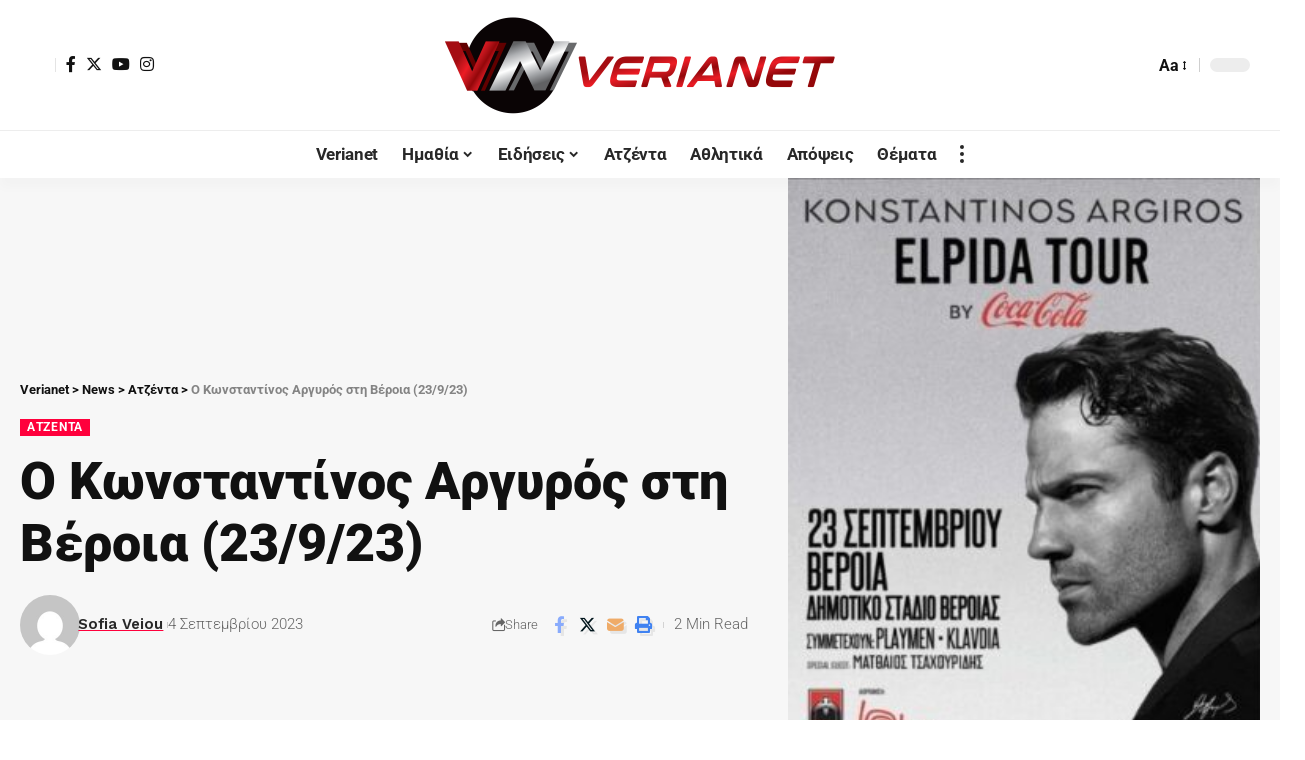

--- FILE ---
content_type: text/html; charset=UTF-8
request_url: https://verianet.gr/%CE%BF-%CE%BA%CF%89%CE%BD%CF%83%CF%84%CE%B1%CE%BD%CF%84%CE%AF%CE%BD%CE%BF%CF%82-%CE%B1%CF%81%CE%B3%CF%85%CF%81%CF%8C%CF%82-%CF%83%CF%84%CE%B7-%CE%B2%CE%AD%CF%81%CE%BF%CE%B9%CE%B1-23-9-23/
body_size: 30518
content:
<!DOCTYPE html><html lang="el" prefix="og: https://ogp.me/ns#"><head><script data-no-optimize="1">var litespeed_docref=sessionStorage.getItem("litespeed_docref");litespeed_docref&&(Object.defineProperty(document,"referrer",{get:function(){return litespeed_docref}}),sessionStorage.removeItem("litespeed_docref"));</script>  <script type="litespeed/javascript">(function(w,d,s,l,i){w[l]=w[l]||[];w[l].push({'gtm.start':new Date().getTime(),event:'gtm.js'});var f=d.getElementsByTagName(s)[0],j=d.createElement(s),dl=l!='dataLayer'?'&l='+l:'';j.async=!0;j.src='https://www.googletagmanager.com/gtm.js?id='+i+dl;f.parentNode.insertBefore(j,f)})(window,document,'script','dataLayer','GTM-WKZZH4S')</script> <meta charset="UTF-8"><meta http-equiv="X-UA-Compatible" content="IE=edge"><meta name="viewport" content="width=device-width, initial-scale=1"><link rel="profile" href="https://gmpg.org/xfn/11"><style>img:is([sizes="auto" i], [sizes^="auto," i]) { contain-intrinsic-size: 3000px 1500px }</style><link rel="preconnect" href="https://fonts.gstatic.com" crossorigin><link rel="preload" as="style" onload="this.onload=null;this.rel='stylesheet'" id="rb-preload-gfonts" href="https://fonts.googleapis.com/css?family=Roboto%3A400%2C500%2C700%2C900%2C100italic%2C300italic%2C400italic%2C500italic%2C700italic%2C900italic%2C%2C300%7CWork+Sans%3A600%2C700%2C900&amp;display=swap" crossorigin><noscript><link rel="stylesheet" href="https://fonts.googleapis.com/css?family=Roboto%3A400%2C500%2C700%2C900%2C100italic%2C300italic%2C400italic%2C500italic%2C700italic%2C900italic%2C%2C300%7CWork+Sans%3A600%2C700%2C900&amp;display=swap"></noscript><link rel="apple-touch-icon" href="https://verianet.gr/wp-content/uploads/2023/02/verianet.png"/><meta name="msapplication-TileColor" content="#ffffff"><meta name="msapplication-TileImage" content="https://verianet.gr/wp-content/uploads/2023/02/verianet.png"/><title>Ο Κωνσταντίνος Αργυρός στη Βέροια (23/9/23) - Verianet</title><meta name="description" content="Ο Κωνσταντίνος Αργυρός δίνει αυτό το καλοκαίρι την «Ελπίδα» και χαρίζει ένα επικό μουσικό ταξίδι μέσα από την περιοδεία του σε στάδια και μεγάλα θέατρα σε"/><meta name="robots" content="follow, index, max-snippet:-1, max-video-preview:-1, max-image-preview:large"/><link rel="canonical" href="https://verianet.gr/%ce%bf-%ce%ba%cf%89%ce%bd%cf%83%cf%84%ce%b1%ce%bd%cf%84%ce%af%ce%bd%ce%bf%cf%82-%ce%b1%cf%81%ce%b3%cf%85%cf%81%cf%8c%cf%82-%cf%83%cf%84%ce%b7-%ce%b2%ce%ad%cf%81%ce%bf%ce%b9%ce%b1-23-9-23/" /><meta property="og:locale" content="el_GR" /><meta property="og:type" content="article" /><meta property="og:title" content="Ο Κωνσταντίνος Αργυρός στη Βέροια (23/9/23) - Verianet" /><meta property="og:description" content="Ο Κωνσταντίνος Αργυρός δίνει αυτό το καλοκαίρι την «Ελπίδα» και χαρίζει ένα επικό μουσικό ταξίδι μέσα από την περιοδεία του σε στάδια και μεγάλα θέατρα σε" /><meta property="og:url" content="https://verianet.gr/%ce%bf-%ce%ba%cf%89%ce%bd%cf%83%cf%84%ce%b1%ce%bd%cf%84%ce%af%ce%bd%ce%bf%cf%82-%ce%b1%cf%81%ce%b3%cf%85%cf%81%cf%8c%cf%82-%cf%83%cf%84%ce%b7-%ce%b2%ce%ad%cf%81%ce%bf%ce%b9%ce%b1-23-9-23/" /><meta property="og:site_name" content="Verianet" /><meta property="article:publisher" content="https://www.facebook.com/veroianet" /><meta property="article:section" content="Ατζέντα" /><meta property="og:image" content="https://verianet.gr/wp-content/uploads/2023/09/argiros.jpg" /><meta property="og:image:secure_url" content="https://verianet.gr/wp-content/uploads/2023/09/argiros.jpg" /><meta property="og:image:width" content="1200" /><meta property="og:image:height" content="628" /><meta property="og:image:alt" content="Αργυρός" /><meta property="og:image:type" content="image/jpeg" /><meta property="article:published_time" content="2023-09-04T20:16:37+02:00" /><meta name="twitter:card" content="summary_large_image" /><meta name="twitter:title" content="Ο Κωνσταντίνος Αργυρός στη Βέροια (23/9/23) - Verianet" /><meta name="twitter:description" content="Ο Κωνσταντίνος Αργυρός δίνει αυτό το καλοκαίρι την «Ελπίδα» και χαρίζει ένα επικό μουσικό ταξίδι μέσα από την περιοδεία του σε στάδια και μεγάλα θέατρα σε" /><meta name="twitter:image" content="https://verianet.gr/wp-content/uploads/2023/09/argiros.jpg" /><meta name="twitter:label1" content="Written by" /><meta name="twitter:data1" content="Sofia Veiou" /><meta name="twitter:label2" content="Time to read" /><meta name="twitter:data2" content="1 minute" /> <script type="application/ld+json" class="rank-math-schema">{"@context":"https://schema.org","@graph":[{"@type":["Person","Organization"],"@id":"https://verianet.gr/#person","name":"Verianet","sameAs":["https://www.facebook.com/veroianet"]},{"@type":"WebSite","@id":"https://verianet.gr/#website","url":"https://verianet.gr","name":"Verianet","publisher":{"@id":"https://verianet.gr/#person"},"inLanguage":"el"},{"@type":"ImageObject","@id":"https://verianet.gr/wp-content/uploads/2023/09/argiros.jpg","url":"https://verianet.gr/wp-content/uploads/2023/09/argiros.jpg","width":"1200","height":"628","inLanguage":"el"},{"@type":"WebPage","@id":"https://verianet.gr/%ce%bf-%ce%ba%cf%89%ce%bd%cf%83%cf%84%ce%b1%ce%bd%cf%84%ce%af%ce%bd%ce%bf%cf%82-%ce%b1%cf%81%ce%b3%cf%85%cf%81%cf%8c%cf%82-%cf%83%cf%84%ce%b7-%ce%b2%ce%ad%cf%81%ce%bf%ce%b9%ce%b1-23-9-23/#webpage","url":"https://verianet.gr/%ce%bf-%ce%ba%cf%89%ce%bd%cf%83%cf%84%ce%b1%ce%bd%cf%84%ce%af%ce%bd%ce%bf%cf%82-%ce%b1%cf%81%ce%b3%cf%85%cf%81%cf%8c%cf%82-%cf%83%cf%84%ce%b7-%ce%b2%ce%ad%cf%81%ce%bf%ce%b9%ce%b1-23-9-23/","name":"\u039f \u039a\u03c9\u03bd\u03c3\u03c4\u03b1\u03bd\u03c4\u03af\u03bd\u03bf\u03c2 \u0391\u03c1\u03b3\u03c5\u03c1\u03cc\u03c2 \u03c3\u03c4\u03b7 \u0392\u03ad\u03c1\u03bf\u03b9\u03b1 (23/9/23) - Verianet","datePublished":"2023-09-04T20:16:37+02:00","dateModified":"2023-09-04T20:16:37+02:00","isPartOf":{"@id":"https://verianet.gr/#website"},"primaryImageOfPage":{"@id":"https://verianet.gr/wp-content/uploads/2023/09/argiros.jpg"},"inLanguage":"el"},{"@type":"Person","@id":"https://verianet.gr/author/sofia/","name":"Sofia Veiou","url":"https://verianet.gr/author/sofia/","image":{"@type":"ImageObject","@id":"https://verianet.gr/wp-content/litespeed/avatar/db2c63e83b396f3953854d5b9b6c0240.jpg?ver=1764140631","url":"https://verianet.gr/wp-content/litespeed/avatar/db2c63e83b396f3953854d5b9b6c0240.jpg?ver=1764140631","caption":"Sofia Veiou","inLanguage":"el"}},{"@type":"BlogPosting","headline":"\u039f \u039a\u03c9\u03bd\u03c3\u03c4\u03b1\u03bd\u03c4\u03af\u03bd\u03bf\u03c2 \u0391\u03c1\u03b3\u03c5\u03c1\u03cc\u03c2 \u03c3\u03c4\u03b7 \u0392\u03ad\u03c1\u03bf\u03b9\u03b1 (23/9/23) - Verianet","keywords":"\u0391\u03c1\u03b3\u03c5\u03c1\u03cc\u03c2,\u0392\u03ad\u03c1\u03bf\u03b9\u03b1","datePublished":"2023-09-04T20:16:37+02:00","dateModified":"2023-09-04T20:16:37+02:00","articleSection":"\u0391\u03c4\u03b6\u03ad\u03bd\u03c4\u03b1","author":{"@id":"https://verianet.gr/author/sofia/","name":"Sofia Veiou"},"publisher":{"@id":"https://verianet.gr/#person"},"description":"\u039f \u039a\u03c9\u03bd\u03c3\u03c4\u03b1\u03bd\u03c4\u03af\u03bd\u03bf\u03c2 \u0391\u03c1\u03b3\u03c5\u03c1\u03cc\u03c2 \u03b4\u03af\u03bd\u03b5\u03b9 \u03b1\u03c5\u03c4\u03cc \u03c4\u03bf \u03ba\u03b1\u03bb\u03bf\u03ba\u03b1\u03af\u03c1\u03b9 \u03c4\u03b7\u03bd \u00ab\u0395\u03bb\u03c0\u03af\u03b4\u03b1\u00bb \u03ba\u03b1\u03b9 \u03c7\u03b1\u03c1\u03af\u03b6\u03b5\u03b9 \u03ad\u03bd\u03b1 \u03b5\u03c0\u03b9\u03ba\u03cc \u03bc\u03bf\u03c5\u03c3\u03b9\u03ba\u03cc \u03c4\u03b1\u03be\u03af\u03b4\u03b9 \u03bc\u03ad\u03c3\u03b1 \u03b1\u03c0\u03cc \u03c4\u03b7\u03bd \u03c0\u03b5\u03c1\u03b9\u03bf\u03b4\u03b5\u03af\u03b1 \u03c4\u03bf\u03c5 \u03c3\u03b5 \u03c3\u03c4\u03ac\u03b4\u03b9\u03b1 \u03ba\u03b1\u03b9 \u03bc\u03b5\u03b3\u03ac\u03bb\u03b1 \u03b8\u03ad\u03b1\u03c4\u03c1\u03b1 \u03c3\u03b5","name":"\u039f \u039a\u03c9\u03bd\u03c3\u03c4\u03b1\u03bd\u03c4\u03af\u03bd\u03bf\u03c2 \u0391\u03c1\u03b3\u03c5\u03c1\u03cc\u03c2 \u03c3\u03c4\u03b7 \u0392\u03ad\u03c1\u03bf\u03b9\u03b1 (23/9/23) - Verianet","@id":"https://verianet.gr/%ce%bf-%ce%ba%cf%89%ce%bd%cf%83%cf%84%ce%b1%ce%bd%cf%84%ce%af%ce%bd%ce%bf%cf%82-%ce%b1%cf%81%ce%b3%cf%85%cf%81%cf%8c%cf%82-%cf%83%cf%84%ce%b7-%ce%b2%ce%ad%cf%81%ce%bf%ce%b9%ce%b1-23-9-23/#richSnippet","isPartOf":{"@id":"https://verianet.gr/%ce%bf-%ce%ba%cf%89%ce%bd%cf%83%cf%84%ce%b1%ce%bd%cf%84%ce%af%ce%bd%ce%bf%cf%82-%ce%b1%cf%81%ce%b3%cf%85%cf%81%cf%8c%cf%82-%cf%83%cf%84%ce%b7-%ce%b2%ce%ad%cf%81%ce%bf%ce%b9%ce%b1-23-9-23/#webpage"},"image":{"@id":"https://verianet.gr/wp-content/uploads/2023/09/argiros.jpg"},"inLanguage":"el","mainEntityOfPage":{"@id":"https://verianet.gr/%ce%bf-%ce%ba%cf%89%ce%bd%cf%83%cf%84%ce%b1%ce%bd%cf%84%ce%af%ce%bd%ce%bf%cf%82-%ce%b1%cf%81%ce%b3%cf%85%cf%81%cf%8c%cf%82-%cf%83%cf%84%ce%b7-%ce%b2%ce%ad%cf%81%ce%bf%ce%b9%ce%b1-23-9-23/#webpage"}}]}</script> <link rel="alternate" type="application/rss+xml" title="Ροή RSS &raquo; Verianet" href="https://verianet.gr/feed/" /><link rel="alternate" type="application/rss+xml" title="Ροή Σχολίων &raquo; Verianet" href="https://verianet.gr/comments/feed/" /><link rel="alternate" type="application/rss+xml" title="Ροή Σχολίων Verianet &raquo; Ο Κωνσταντίνος Αργυρός στη Βέροια (23/9/23)" href="https://verianet.gr/%ce%bf-%ce%ba%cf%89%ce%bd%cf%83%cf%84%ce%b1%ce%bd%cf%84%ce%af%ce%bd%ce%bf%cf%82-%ce%b1%cf%81%ce%b3%cf%85%cf%81%cf%8c%cf%82-%cf%83%cf%84%ce%b7-%ce%b2%ce%ad%cf%81%ce%bf%ce%b9%ce%b1-23-9-23/feed/" /><link rel="pingback" href="https://verianet.gr/xmlrpc.php"/> <script type="application/ld+json">{"@context":"https://schema.org","@type":"Organization","legalName":"Verianet","url":"https://verianet.gr/","sameAs":["https://www.facebook.com/veroianet","https://twitter.com/VerianetGr","https://www.instagram.com/verianet.gr/","https://www.youtube.com/channel/UCeGIRH7_dKP1C_91E9gXNcw/videos"]}</script> <script id="veria-ready" type="litespeed/javascript">window.advanced_ads_ready=function(e,a){a=a||"complete";var d=function(e){return"interactive"===a?"loading"!==e:"complete"===e};d(document.readyState)?e():document.addEventListener("readystatechange",(function(a){d(a.target.readyState)&&e()}),{once:"interactive"===a})},window.advanced_ads_ready_queue=window.advanced_ads_ready_queue||[]</script> <link data-optimized="2" rel="stylesheet" href="https://verianet.gr/wp-content/litespeed/css/a010c84c8c82f25a47844948162e106a.css?ver=18eab" /><style id='classic-theme-styles-inline-css'>/*! This file is auto-generated */
.wp-block-button__link{color:#fff;background-color:#32373c;border-radius:9999px;box-shadow:none;text-decoration:none;padding:calc(.667em + 2px) calc(1.333em + 2px);font-size:1.125em}.wp-block-file__button{background:#32373c;color:#fff;text-decoration:none}</style><style id='global-styles-inline-css'>:root{--wp--preset--aspect-ratio--square: 1;--wp--preset--aspect-ratio--4-3: 4/3;--wp--preset--aspect-ratio--3-4: 3/4;--wp--preset--aspect-ratio--3-2: 3/2;--wp--preset--aspect-ratio--2-3: 2/3;--wp--preset--aspect-ratio--16-9: 16/9;--wp--preset--aspect-ratio--9-16: 9/16;--wp--preset--color--black: #000000;--wp--preset--color--cyan-bluish-gray: #abb8c3;--wp--preset--color--white: #ffffff;--wp--preset--color--pale-pink: #f78da7;--wp--preset--color--vivid-red: #cf2e2e;--wp--preset--color--luminous-vivid-orange: #ff6900;--wp--preset--color--luminous-vivid-amber: #fcb900;--wp--preset--color--light-green-cyan: #7bdcb5;--wp--preset--color--vivid-green-cyan: #00d084;--wp--preset--color--pale-cyan-blue: #8ed1fc;--wp--preset--color--vivid-cyan-blue: #0693e3;--wp--preset--color--vivid-purple: #9b51e0;--wp--preset--gradient--vivid-cyan-blue-to-vivid-purple: linear-gradient(135deg,rgba(6,147,227,1) 0%,rgb(155,81,224) 100%);--wp--preset--gradient--light-green-cyan-to-vivid-green-cyan: linear-gradient(135deg,rgb(122,220,180) 0%,rgb(0,208,130) 100%);--wp--preset--gradient--luminous-vivid-amber-to-luminous-vivid-orange: linear-gradient(135deg,rgba(252,185,0,1) 0%,rgba(255,105,0,1) 100%);--wp--preset--gradient--luminous-vivid-orange-to-vivid-red: linear-gradient(135deg,rgba(255,105,0,1) 0%,rgb(207,46,46) 100%);--wp--preset--gradient--very-light-gray-to-cyan-bluish-gray: linear-gradient(135deg,rgb(238,238,238) 0%,rgb(169,184,195) 100%);--wp--preset--gradient--cool-to-warm-spectrum: linear-gradient(135deg,rgb(74,234,220) 0%,rgb(151,120,209) 20%,rgb(207,42,186) 40%,rgb(238,44,130) 60%,rgb(251,105,98) 80%,rgb(254,248,76) 100%);--wp--preset--gradient--blush-light-purple: linear-gradient(135deg,rgb(255,206,236) 0%,rgb(152,150,240) 100%);--wp--preset--gradient--blush-bordeaux: linear-gradient(135deg,rgb(254,205,165) 0%,rgb(254,45,45) 50%,rgb(107,0,62) 100%);--wp--preset--gradient--luminous-dusk: linear-gradient(135deg,rgb(255,203,112) 0%,rgb(199,81,192) 50%,rgb(65,88,208) 100%);--wp--preset--gradient--pale-ocean: linear-gradient(135deg,rgb(255,245,203) 0%,rgb(182,227,212) 50%,rgb(51,167,181) 100%);--wp--preset--gradient--electric-grass: linear-gradient(135deg,rgb(202,248,128) 0%,rgb(113,206,126) 100%);--wp--preset--gradient--midnight: linear-gradient(135deg,rgb(2,3,129) 0%,rgb(40,116,252) 100%);--wp--preset--font-size--small: 13px;--wp--preset--font-size--medium: 20px;--wp--preset--font-size--large: 36px;--wp--preset--font-size--x-large: 42px;--wp--preset--spacing--20: 0.44rem;--wp--preset--spacing--30: 0.67rem;--wp--preset--spacing--40: 1rem;--wp--preset--spacing--50: 1.5rem;--wp--preset--spacing--60: 2.25rem;--wp--preset--spacing--70: 3.38rem;--wp--preset--spacing--80: 5.06rem;--wp--preset--shadow--natural: 6px 6px 9px rgba(0, 0, 0, 0.2);--wp--preset--shadow--deep: 12px 12px 50px rgba(0, 0, 0, 0.4);--wp--preset--shadow--sharp: 6px 6px 0px rgba(0, 0, 0, 0.2);--wp--preset--shadow--outlined: 6px 6px 0px -3px rgba(255, 255, 255, 1), 6px 6px rgba(0, 0, 0, 1);--wp--preset--shadow--crisp: 6px 6px 0px rgba(0, 0, 0, 1);}:where(.is-layout-flex){gap: 0.5em;}:where(.is-layout-grid){gap: 0.5em;}body .is-layout-flex{display: flex;}.is-layout-flex{flex-wrap: wrap;align-items: center;}.is-layout-flex > :is(*, div){margin: 0;}body .is-layout-grid{display: grid;}.is-layout-grid > :is(*, div){margin: 0;}:where(.wp-block-columns.is-layout-flex){gap: 2em;}:where(.wp-block-columns.is-layout-grid){gap: 2em;}:where(.wp-block-post-template.is-layout-flex){gap: 1.25em;}:where(.wp-block-post-template.is-layout-grid){gap: 1.25em;}.has-black-color{color: var(--wp--preset--color--black) !important;}.has-cyan-bluish-gray-color{color: var(--wp--preset--color--cyan-bluish-gray) !important;}.has-white-color{color: var(--wp--preset--color--white) !important;}.has-pale-pink-color{color: var(--wp--preset--color--pale-pink) !important;}.has-vivid-red-color{color: var(--wp--preset--color--vivid-red) !important;}.has-luminous-vivid-orange-color{color: var(--wp--preset--color--luminous-vivid-orange) !important;}.has-luminous-vivid-amber-color{color: var(--wp--preset--color--luminous-vivid-amber) !important;}.has-light-green-cyan-color{color: var(--wp--preset--color--light-green-cyan) !important;}.has-vivid-green-cyan-color{color: var(--wp--preset--color--vivid-green-cyan) !important;}.has-pale-cyan-blue-color{color: var(--wp--preset--color--pale-cyan-blue) !important;}.has-vivid-cyan-blue-color{color: var(--wp--preset--color--vivid-cyan-blue) !important;}.has-vivid-purple-color{color: var(--wp--preset--color--vivid-purple) !important;}.has-black-background-color{background-color: var(--wp--preset--color--black) !important;}.has-cyan-bluish-gray-background-color{background-color: var(--wp--preset--color--cyan-bluish-gray) !important;}.has-white-background-color{background-color: var(--wp--preset--color--white) !important;}.has-pale-pink-background-color{background-color: var(--wp--preset--color--pale-pink) !important;}.has-vivid-red-background-color{background-color: var(--wp--preset--color--vivid-red) !important;}.has-luminous-vivid-orange-background-color{background-color: var(--wp--preset--color--luminous-vivid-orange) !important;}.has-luminous-vivid-amber-background-color{background-color: var(--wp--preset--color--luminous-vivid-amber) !important;}.has-light-green-cyan-background-color{background-color: var(--wp--preset--color--light-green-cyan) !important;}.has-vivid-green-cyan-background-color{background-color: var(--wp--preset--color--vivid-green-cyan) !important;}.has-pale-cyan-blue-background-color{background-color: var(--wp--preset--color--pale-cyan-blue) !important;}.has-vivid-cyan-blue-background-color{background-color: var(--wp--preset--color--vivid-cyan-blue) !important;}.has-vivid-purple-background-color{background-color: var(--wp--preset--color--vivid-purple) !important;}.has-black-border-color{border-color: var(--wp--preset--color--black) !important;}.has-cyan-bluish-gray-border-color{border-color: var(--wp--preset--color--cyan-bluish-gray) !important;}.has-white-border-color{border-color: var(--wp--preset--color--white) !important;}.has-pale-pink-border-color{border-color: var(--wp--preset--color--pale-pink) !important;}.has-vivid-red-border-color{border-color: var(--wp--preset--color--vivid-red) !important;}.has-luminous-vivid-orange-border-color{border-color: var(--wp--preset--color--luminous-vivid-orange) !important;}.has-luminous-vivid-amber-border-color{border-color: var(--wp--preset--color--luminous-vivid-amber) !important;}.has-light-green-cyan-border-color{border-color: var(--wp--preset--color--light-green-cyan) !important;}.has-vivid-green-cyan-border-color{border-color: var(--wp--preset--color--vivid-green-cyan) !important;}.has-pale-cyan-blue-border-color{border-color: var(--wp--preset--color--pale-cyan-blue) !important;}.has-vivid-cyan-blue-border-color{border-color: var(--wp--preset--color--vivid-cyan-blue) !important;}.has-vivid-purple-border-color{border-color: var(--wp--preset--color--vivid-purple) !important;}.has-vivid-cyan-blue-to-vivid-purple-gradient-background{background: var(--wp--preset--gradient--vivid-cyan-blue-to-vivid-purple) !important;}.has-light-green-cyan-to-vivid-green-cyan-gradient-background{background: var(--wp--preset--gradient--light-green-cyan-to-vivid-green-cyan) !important;}.has-luminous-vivid-amber-to-luminous-vivid-orange-gradient-background{background: var(--wp--preset--gradient--luminous-vivid-amber-to-luminous-vivid-orange) !important;}.has-luminous-vivid-orange-to-vivid-red-gradient-background{background: var(--wp--preset--gradient--luminous-vivid-orange-to-vivid-red) !important;}.has-very-light-gray-to-cyan-bluish-gray-gradient-background{background: var(--wp--preset--gradient--very-light-gray-to-cyan-bluish-gray) !important;}.has-cool-to-warm-spectrum-gradient-background{background: var(--wp--preset--gradient--cool-to-warm-spectrum) !important;}.has-blush-light-purple-gradient-background{background: var(--wp--preset--gradient--blush-light-purple) !important;}.has-blush-bordeaux-gradient-background{background: var(--wp--preset--gradient--blush-bordeaux) !important;}.has-luminous-dusk-gradient-background{background: var(--wp--preset--gradient--luminous-dusk) !important;}.has-pale-ocean-gradient-background{background: var(--wp--preset--gradient--pale-ocean) !important;}.has-electric-grass-gradient-background{background: var(--wp--preset--gradient--electric-grass) !important;}.has-midnight-gradient-background{background: var(--wp--preset--gradient--midnight) !important;}.has-small-font-size{font-size: var(--wp--preset--font-size--small) !important;}.has-medium-font-size{font-size: var(--wp--preset--font-size--medium) !important;}.has-large-font-size{font-size: var(--wp--preset--font-size--large) !important;}.has-x-large-font-size{font-size: var(--wp--preset--font-size--x-large) !important;}
:where(.wp-block-post-template.is-layout-flex){gap: 1.25em;}:where(.wp-block-post-template.is-layout-grid){gap: 1.25em;}
:where(.wp-block-columns.is-layout-flex){gap: 2em;}:where(.wp-block-columns.is-layout-grid){gap: 2em;}
:root :where(.wp-block-pullquote){font-size: 1.5em;line-height: 1.6;}</style> <script type="litespeed/javascript" data-src="https://verianet.gr/wp-includes/js/jquery/jquery.min.js" id="jquery-core-js"></script> <link rel="https://api.w.org/" href="https://verianet.gr/wp-json/" /><link rel="alternate" title="JSON" type="application/json" href="https://verianet.gr/wp-json/wp/v2/posts/18574" /><link rel="EditURI" type="application/rsd+xml" title="RSD" href="https://verianet.gr/xmlrpc.php?rsd" /><meta name="generator" content="WordPress 6.8.3" /><link rel='shortlink' href='https://verianet.gr/?p=18574' /><link rel="alternate" title="oEmbed (JSON)" type="application/json+oembed" href="https://verianet.gr/wp-json/oembed/1.0/embed?url=https%3A%2F%2Fverianet.gr%2F%25ce%25bf-%25ce%25ba%25cf%2589%25ce%25bd%25cf%2583%25cf%2584%25ce%25b1%25ce%25bd%25cf%2584%25ce%25af%25ce%25bd%25ce%25bf%25cf%2582-%25ce%25b1%25cf%2581%25ce%25b3%25cf%2585%25cf%2581%25cf%258c%25cf%2582-%25cf%2583%25cf%2584%25ce%25b7-%25ce%25b2%25ce%25ad%25cf%2581%25ce%25bf%25ce%25b9%25ce%25b1-23-9-23%2F" /><link rel="alternate" title="oEmbed (XML)" type="text/xml+oembed" href="https://verianet.gr/wp-json/oembed/1.0/embed?url=https%3A%2F%2Fverianet.gr%2F%25ce%25bf-%25ce%25ba%25cf%2589%25ce%25bd%25cf%2583%25cf%2584%25ce%25b1%25ce%25bd%25cf%2584%25ce%25af%25ce%25bd%25ce%25bf%25cf%2582-%25ce%25b1%25cf%2581%25ce%25b3%25cf%2585%25cf%2581%25cf%258c%25cf%2582-%25cf%2583%25cf%2584%25ce%25b7-%25ce%25b2%25ce%25ad%25cf%2581%25ce%25bf%25ce%25b9%25ce%25b1-23-9-23%2F&#038;format=xml" /><meta name="generator" content="Elementor 3.32.2; features: additional_custom_breakpoints; settings: css_print_method-external, google_font-enabled, font_display-swap"> <script type="application/ld+json">{"@context":"https://schema.org","@type":"WebSite","@id":"https://verianet.gr/#website","url":"https://verianet.gr/","name":"Verianet","potentialAction":{"@type":"SearchAction","target":"https://verianet.gr/?s={search_term_string}","query-input":"required name=search_term_string"}}</script> <style>.e-con.e-parent:nth-of-type(n+4):not(.e-lazyloaded):not(.e-no-lazyload),
				.e-con.e-parent:nth-of-type(n+4):not(.e-lazyloaded):not(.e-no-lazyload) * {
					background-image: none !important;
				}
				@media screen and (max-height: 1024px) {
					.e-con.e-parent:nth-of-type(n+3):not(.e-lazyloaded):not(.e-no-lazyload),
					.e-con.e-parent:nth-of-type(n+3):not(.e-lazyloaded):not(.e-no-lazyload) * {
						background-image: none !important;
					}
				}
				@media screen and (max-height: 640px) {
					.e-con.e-parent:nth-of-type(n+2):not(.e-lazyloaded):not(.e-no-lazyload),
					.e-con.e-parent:nth-of-type(n+2):not(.e-lazyloaded):not(.e-no-lazyload) * {
						background-image: none !important;
					}
				}</style><link rel="icon" href="https://verianet.gr/wp-content/uploads/2023/02/verianet.png" sizes="32x32" /><link rel="icon" href="https://verianet.gr/wp-content/uploads/2023/02/verianet.png" sizes="192x192" /><link rel="apple-touch-icon" href="https://verianet.gr/wp-content/uploads/2023/02/verianet.png" /><meta name="msapplication-TileImage" content="https://verianet.gr/wp-content/uploads/2023/02/verianet.png" /><style id="wp-custom-css">.newsletter-icon {
	display : none ;
}
.entry-newsletter {
	margin : 0;
	padding: 0;
}
.entry-newsletter .newsletter-box-content {
	max-width : 100%;
}</style></head><body class="wp-singular post-template-default single single-post postid-18574 single-format-standard wp-embed-responsive wp-theme-foxiz wp-child-theme-foxiz-child personalized-all elementor-default elementor-kit-7 aa-prefix-veria- aa-disabled-all menu-ani-1 hover-ani-1 btn-ani-1 is-rm-bg lmeta-dot loader-1 is-hd-5 is-standard-6 is-mstick yes-tstick is-backtop none-m-backtop  is-mstick is-smart-sticky" data-theme="default">
<noscript><iframe data-lazyloaded="1" src="about:blank" data-litespeed-src="https://www.googletagmanager.com/ns.html?id=GTM-WKZZH4S"
height="0" width="0" style="display:none;visibility:hidden"></iframe></noscript><div class="site-outer"><div id="site-header" class="header-wrap rb-section header-5 header-fw style-tb-shadow-border"><aside id="rb-privacy" class="privacy-bar privacy-left"><div class="privacy-inner"><div class="privacy-content">By using this site, you agree to the <a href="#">Privacy Policy</a> and <a href="#">Terms of Use</a>.</div><div class="privacy-dismiss"><a id="privacy-trigger" href="#" class="privacy-dismiss-btn is-btn"><span>Accept</span></a></div></div></aside><div class="reading-indicator"><span id="reading-progress"></span></div><div class="logo-sec"><div class="logo-sec-inner rb-container edge-padding"><div class="logo-sec-left"><div class="wnav-holder widget-h-login header-dropdown-outer">
<a href="https://verianet.gr/wp-login.php?redirect_to=https%3A%2F%2Fverianet.gr%2F%25CE%25BF-%25CE%25BA%25CF%2589%25CE%25BD%25CF%2583%25CF%2584%25CE%25B1%25CE%25BD%25CF%2584%25CE%25AF%25CE%25BD%25CE%25BF%25CF%2582-%25CE%25B1%25CF%2581%25CE%25B3%25CF%2585%25CF%2581%25CF%258C%25CF%2582-%25CF%2583%25CF%2584%25CE%25B7-%25CE%25B2%25CE%25AD%25CF%2581%25CE%25BF%25CE%25B9%25CE%25B1-23-9-23" class="login-toggle is-login header-element" data-title="Sign In" aria-label="sign in"><span class="login-icon-svg"></span></a></div><div class="header-social-list wnav-holder"><a class="social-link-facebook" aria-label="Facebook" data-title="Facebook" href="https://www.facebook.com/veroianet" target="_blank" rel="noopener"><i class="rbi rbi-facebook" aria-hidden="true"></i></a><a class="social-link-twitter" aria-label="Twitter" data-title="Twitter" href="https://twitter.com/VerianetGr" target="_blank" rel="noopener"><i class="rbi rbi-twitter" aria-hidden="true"></i></a><a class="social-link-youtube" aria-label="YouTube" data-title="YouTube" href="https://www.youtube.com/channel/UCeGIRH7_dKP1C_91E9gXNcw/videos" target="_blank" rel="noopener"><i class="rbi rbi-youtube" aria-hidden="true"></i></a><a class="social-link-instagram" aria-label="Instagram" data-title="Instagram" href="https://www.instagram.com/verianet.gr/" target="_blank" rel="noopener"><i class="rbi rbi-instagram" aria-hidden="true"></i></a></div></div><div class="logo-sec-center"><div class="logo-wrap is-image-logo site-branding">
<a href="https://verianet.gr/" class="logo" title="Verianet">
<img data-lazyloaded="1" src="[data-uri]" fetchpriority="high" class="logo-default" data-mode="default" height="200" width="800" data-src="https://verianet.gr/wp-content/uploads/2022/11/verianet_800x200.png" data-srcset="https://verianet.gr/wp-content/uploads/2022/11/verianet_800x200.png 1x,https://verianet.gr/wp-content/uploads/2022/11/verianet_800x200.png 2x" alt="Verianet" decoding="async" loading="eager"><img data-lazyloaded="1" src="[data-uri]" class="logo-dark" data-mode="dark" height="200" width="800" data-src="https://verianet.gr/wp-content/uploads/2022/11/verianet_800x200.png" data-srcset="https://verianet.gr/wp-content/uploads/2022/11/verianet_800x200.png 1x,https://verianet.gr/wp-content/uploads/2022/11/verianet_800x200.png 2x" alt="Verianet" decoding="async" loading="eager"><img data-lazyloaded="1" src="[data-uri]" class="logo-transparent" height="100" width="347" data-src="https://verianet.gr/wp-content/uploads/2022/10/verianet_logo_347x100.png" data-srcset="https://verianet.gr/wp-content/uploads/2022/10/verianet_logo_347x100.png 1x,https://verianet.gr/wp-content/uploads/2022/10/verianet_logo_347x100.png 2x" alt="Verianet" decoding="async" loading="eager">			</a></div></div><div class="logo-sec-right"><div class="navbar-right"><div class="wnav-holder header-dropdown-outer">
<a href="#" class="dropdown-trigger notification-icon notification-trigger" aria-label="notification">
<span class="notification-icon-inner" data-title="Notification">
<span class="notification-icon-holder">
<span class="notification-icon-svg"></span>
<span class="notification-info"></span>
</span>
</span> </a><div class="header-dropdown notification-dropdown"><div class="notification-popup"><div class="notification-header">
<span class="h4">Notification</span>
<a class="notification-url meta-text" href="/latest-news">Show More								<i class="rbi rbi-cright" aria-hidden="true"></i></a></div><div class="notification-content"><div class="scroll-holder"><div class="rb-notification ecat-l-dot is-feat-right" data-interval="12"></div></div></div></div></div></div><div class="wnav-holder w-header-search header-dropdown-outer">
<a href="#" data-title="Search" class="icon-holder header-element search-btn search-trigger" aria-label="search">
<span class="search-icon-svg"></span>							</a><div class="header-dropdown"><div class="header-search-form is-icon-layout"><form method="get" action="https://verianet.gr/" class="rb-search-form live-search-form"  data-search="post" data-limit="0" data-follow="0"><div class="search-form-inner">
<span class="search-icon"><span class="search-icon-svg"></span></span>
<span class="search-text"><input type="text" class="field" placeholder="Search Headlines, News..." value="" name="s"/></span>
<span class="rb-search-submit"><input type="submit" value="Search"/><i class="rbi rbi-cright" aria-hidden="true"></i></span>
<span class="live-search-animation rb-loader"></span></div><div class="live-search-response"></div></form></div></div></div><div class="wnav-holder font-resizer">
<a href="#" class="font-resizer-trigger" data-title="Font Resizer"><span class="screen-reader-text">Font Resizer</span><strong>Aa</strong></a></div><div class="dark-mode-toggle-wrap"><div class="dark-mode-toggle">
<span class="dark-mode-slide">
<i class="dark-mode-slide-btn mode-icon-dark" data-title="Switch to Light"><svg class="svg-icon svg-mode-dark" aria-hidden="true" role="img" focusable="false" xmlns="http://www.w3.org/2000/svg" viewBox="0 0 512 512"><path fill="currentColor" d="M507.681,209.011c-1.297-6.991-7.324-12.111-14.433-12.262c-7.104-0.122-13.347,4.711-14.936,11.643 c-15.26,66.497-73.643,112.94-141.978,112.94c-80.321,0-145.667-65.346-145.667-145.666c0-68.335,46.443-126.718,112.942-141.976 c6.93-1.59,11.791-7.826,11.643-14.934c-0.149-7.108-5.269-13.136-12.259-14.434C287.546,1.454,271.735,0,256,0 C187.62,0,123.333,26.629,74.98,74.981C26.628,123.333,0,187.62,0,256s26.628,132.667,74.98,181.019 C123.333,485.371,187.62,512,256,512s132.667-26.629,181.02-74.981C485.372,388.667,512,324.38,512,256 C512,240.278,510.546,224.469,507.681,209.011z" /></svg></i>
<i class="dark-mode-slide-btn mode-icon-default" data-title="Switch to Dark"><svg class="svg-icon svg-mode-light" aria-hidden="true" role="img" focusable="false" xmlns="http://www.w3.org/2000/svg" viewBox="0 0 232.447 232.447"><path fill="currentColor" d="M116.211,194.8c-4.143,0-7.5,3.357-7.5,7.5v22.643c0,4.143,3.357,7.5,7.5,7.5s7.5-3.357,7.5-7.5V202.3 C123.711,198.157,120.354,194.8,116.211,194.8z" /><path fill="currentColor" d="M116.211,37.645c4.143,0,7.5-3.357,7.5-7.5V7.505c0-4.143-3.357-7.5-7.5-7.5s-7.5,3.357-7.5,7.5v22.641 C108.711,34.288,112.068,37.645,116.211,37.645z" /><path fill="currentColor" d="M50.054,171.78l-16.016,16.008c-2.93,2.929-2.931,7.677-0.003,10.606c1.465,1.466,3.385,2.198,5.305,2.198 c1.919,0,3.838-0.731,5.302-2.195l16.016-16.008c2.93-2.929,2.931-7.677,0.003-10.606C57.731,168.852,52.982,168.851,50.054,171.78 z" /><path fill="currentColor" d="M177.083,62.852c1.919,0,3.838-0.731,5.302-2.195L198.4,44.649c2.93-2.929,2.931-7.677,0.003-10.606 c-2.93-2.932-7.679-2.931-10.607-0.003l-16.016,16.008c-2.93,2.929-2.931,7.677-0.003,10.607 C173.243,62.12,175.163,62.852,177.083,62.852z" /><path fill="currentColor" d="M37.645,116.224c0-4.143-3.357-7.5-7.5-7.5H7.5c-4.143,0-7.5,3.357-7.5,7.5s3.357,7.5,7.5,7.5h22.645 C34.287,123.724,37.645,120.366,37.645,116.224z" /><path fill="currentColor" d="M224.947,108.724h-22.652c-4.143,0-7.5,3.357-7.5,7.5s3.357,7.5,7.5,7.5h22.652c4.143,0,7.5-3.357,7.5-7.5 S229.09,108.724,224.947,108.724z" /><path fill="currentColor" d="M50.052,60.655c1.465,1.465,3.384,2.197,5.304,2.197c1.919,0,3.839-0.732,5.303-2.196c2.93-2.929,2.93-7.678,0.001-10.606 L44.652,34.042c-2.93-2.93-7.679-2.929-10.606-0.001c-2.93,2.929-2.93,7.678-0.001,10.606L50.052,60.655z" /><path fill="currentColor" d="M182.395,171.782c-2.93-2.929-7.679-2.93-10.606-0.001c-2.93,2.929-2.93,7.678-0.001,10.607l16.007,16.008 c1.465,1.465,3.384,2.197,5.304,2.197c1.919,0,3.839-0.732,5.303-2.196c2.93-2.929,2.93-7.678,0.001-10.607L182.395,171.782z" /><path fill="currentColor" d="M116.22,48.7c-37.232,0-67.523,30.291-67.523,67.523s30.291,67.523,67.523,67.523s67.522-30.291,67.522-67.523 S153.452,48.7,116.22,48.7z M116.22,168.747c-28.962,0-52.523-23.561-52.523-52.523S87.258,63.7,116.22,63.7 c28.961,0,52.522,23.562,52.522,52.523S145.181,168.747,116.22,168.747z" /></svg></i>
</span></div></div></div></div></div></div><div id="navbar-outer" class="navbar-outer"><div id="sticky-holder" class="sticky-holder"><div class="navbar-wrap"><div class="rb-container edge-padding"><div class="navbar-inner"><div class="navbar-center"><nav id="site-navigation" class="main-menu-wrap" aria-label="main menu"><ul id="menu-mainmenu" class="main-menu rb-menu large-menu" itemscope itemtype="https://www.schema.org/SiteNavigationElement"><li id="menu-item-3157" class="menu-item menu-item-type-post_type menu-item-object-page menu-item-home menu-item-3157"><a href="https://verianet.gr/"><span>Verianet</span></a></li><li id="menu-item-3346" class="menu-item menu-item-type-taxonomy menu-item-object-category menu-item-has-children menu-item-3346"><a href="https://verianet.gr/category/imathia/"><span>Ημαθία</span></a><ul class="sub-menu"><li id="menu-item-3348" class="menu-item menu-item-type-taxonomy menu-item-object-category menu-item-3348"><a href="https://verianet.gr/category/imathia/veria/"><span>Βέροια</span></a></li><li id="menu-item-3349" class="menu-item menu-item-type-taxonomy menu-item-object-category menu-item-3349"><a href="https://verianet.gr/category/imathia/naousa/"><span>Νάουσα</span></a></li><li id="menu-item-3347" class="menu-item menu-item-type-taxonomy menu-item-object-category menu-item-3347"><a href="https://verianet.gr/category/imathia/alexandreia/"><span>Αλεξάνδρεια</span></a></li></ul></li><li id="menu-item-3336" class="menu-item menu-item-type-taxonomy menu-item-object-category menu-item-has-children menu-item-3336"><a href="https://verianet.gr/category/eidiseis/"><span>Ειδήσεις</span></a><ul class="sub-menu"><li id="menu-item-3337" class="menu-item menu-item-type-taxonomy menu-item-object-category menu-item-3337"><a href="https://verianet.gr/category/eidiseis/diethnh/"><span>Διεθνή</span></a></li><li id="menu-item-3338" class="menu-item menu-item-type-taxonomy menu-item-object-category menu-item-3338"><a href="https://verianet.gr/category/eidiseis/ellada/"><span>Ελλάδα</span></a></li><li id="menu-item-3339" class="menu-item menu-item-type-taxonomy menu-item-object-category menu-item-3339"><a href="https://verianet.gr/category/eidiseis/ergasiaka/"><span>Εργασιακά</span></a></li><li id="menu-item-3340" class="menu-item menu-item-type-taxonomy menu-item-object-category menu-item-3340"><a href="https://verianet.gr/category/eidiseis/kosmos/"><span>Κόσμος</span></a></li><li id="menu-item-3341" class="menu-item menu-item-type-taxonomy menu-item-object-category menu-item-3341"><a href="https://verianet.gr/category/eidiseis/oikonomia/"><span>Οικονομία</span></a></li><li id="menu-item-3342" class="menu-item menu-item-type-taxonomy menu-item-object-category menu-item-3342"><a href="https://verianet.gr/category/eidiseis/politiki/"><span>Πολιτική</span></a></li><li id="menu-item-3343" class="menu-item menu-item-type-taxonomy menu-item-object-category menu-item-3343"><a href="https://verianet.gr/category/eidiseis/politismos/"><span>Πολιτισμός</span></a></li><li id="menu-item-3344" class="menu-item menu-item-type-taxonomy menu-item-object-category menu-item-3344"><a href="https://verianet.gr/category/eidiseis/health/"><span>Υγεία</span></a></li><li id="menu-item-3345" class="menu-item menu-item-type-taxonomy menu-item-object-category menu-item-3345"><a href="https://verianet.gr/category/eidiseis/entertainment/"><span>Ψυχαγωγία</span></a></li></ul></li><li id="menu-item-3352" class="menu-item menu-item-type-taxonomy menu-item-object-category current-post-ancestor current-menu-parent current-post-parent menu-item-3352"><a href="https://verianet.gr/category/atzenda/"><span>Ατζέντα</span></a></li><li id="menu-item-3350" class="menu-item menu-item-type-taxonomy menu-item-object-category menu-item-3350"><a href="https://verianet.gr/category/athlitika/"><span>Αθλητικά</span></a></li><li id="menu-item-3351" class="menu-item menu-item-type-taxonomy menu-item-object-category menu-item-3351"><a href="https://verianet.gr/category/apopseis/"><span>Απόψεις</span></a></li><li id="menu-item-3531" class="menu-item menu-item-type-taxonomy menu-item-object-category menu-item-3531"><a href="https://verianet.gr/category/themata/"><span>Θέματα</span></a></li></ul></nav><div class="more-section-outer menu-has-child-flex menu-has-child-mega-columns layout-col-3">
<a class="more-trigger icon-holder" href="#" data-title="More" aria-label="more">
<span class="dots-icon"><span></span><span></span><span></span></span> </a><div id="rb-more" class="more-section flex-dropdown"><div class="more-section-inner"><div class="more-content"><div class="header-search-form is-form-layout">
<span class="h5">Search</span><form method="get" action="https://verianet.gr/" class="rb-search-form live-search-form"  data-search="post" data-limit="0" data-follow="0"><div class="search-form-inner">
<span class="search-icon"><span class="search-icon-svg"></span></span>
<span class="search-text"><input type="text" class="field" placeholder="Search Headlines, News..." value="" name="s"/></span>
<span class="rb-search-submit"><input type="submit" value="Search"/><i class="rbi rbi-cright" aria-hidden="true"></i></span>
<span class="live-search-animation rb-loader"></span></div><div class="live-search-response"></div></form></div></div></div></div></div><div id="s-title-sticky" class="s-title-sticky"><div class="s-title-sticky-left">
<span class="sticky-title-label">Reading:</span>
<span class="h4 sticky-title">Ο Κωνσταντίνος Αργυρός στη Βέροια (23/9/23)</span></div><div class="sticky-share-list"><div class="t-shared-header meta-text">
<i class="rbi rbi-share" aria-hidden="true"></i>					<span class="share-label">Share</span></div><div class="sticky-share-list-items effect-fadeout is-color">            <a class="share-action share-trigger icon-facebook" href="https://www.facebook.com/sharer.php?u=https%3A%2F%2Fverianet.gr%2F%25ce%25bf-%25ce%25ba%25cf%2589%25ce%25bd%25cf%2583%25cf%2584%25ce%25b1%25ce%25bd%25cf%2584%25ce%25af%25ce%25bd%25ce%25bf%25cf%2582-%25ce%25b1%25cf%2581%25ce%25b3%25cf%2585%25cf%2581%25cf%258c%25cf%2582-%25cf%2583%25cf%2584%25ce%25b7-%25ce%25b2%25ce%25ad%25cf%2581%25ce%25bf%25ce%25b9%25ce%25b1-23-9-23%2F" data-title="Facebook" data-gravity=n rel="nofollow"><i class="rbi rbi-facebook"></i></a>
<a class="share-action share-trigger icon-twitter" href="https://twitter.com/intent/tweet?text=%CE%9F+%CE%9A%CF%89%CE%BD%CF%83%CF%84%CE%B1%CE%BD%CF%84%CE%AF%CE%BD%CE%BF%CF%82+%CE%91%CF%81%CE%B3%CF%85%CF%81%CF%8C%CF%82+%CF%83%CF%84%CE%B7+%CE%92%CE%AD%CF%81%CE%BF%CE%B9%CE%B1+%2823%2F9%2F23%29&amp;url=https%3A%2F%2Fverianet.gr%2F%25ce%25bf-%25ce%25ba%25cf%2589%25ce%25bd%25cf%2583%25cf%2584%25ce%25b1%25ce%25bd%25cf%2584%25ce%25af%25ce%25bd%25ce%25bf%25cf%2582-%25ce%25b1%25cf%2581%25ce%25b3%25cf%2585%25cf%2581%25cf%258c%25cf%2582-%25cf%2583%25cf%2584%25ce%25b7-%25ce%25b2%25ce%25ad%25cf%2581%25ce%25bf%25ce%25b9%25ce%25b1-23-9-23%2F&amp;via=Verianet" data-title="Twitter" data-gravity=n rel="nofollow">
<i class="rbi rbi-twitter"></i></a>            <a class="share-action icon-email" href="mailto:?subject=Ο%20Κωνσταντίνος%20Αργυρός%20στη%20Βέροια%20(23/9/23)%20BODY=I%20found%20this%20article%20interesting%20and%20thought%20of%20sharing%20it%20with%20you.%20Check%20it%20out:%20https://verianet.gr/%ce%bf-%ce%ba%cf%89%ce%bd%cf%83%cf%84%ce%b1%ce%bd%cf%84%ce%af%ce%bd%ce%bf%cf%82-%ce%b1%cf%81%ce%b3%cf%85%cf%81%cf%8c%cf%82-%cf%83%cf%84%ce%b7-%ce%b2%ce%ad%cf%81%ce%bf%ce%b9%ce%b1-23-9-23/" data-title="Email" data-gravity=n rel="nofollow">
<i class="rbi rbi-email"></i></a>
<a class="share-action live-tooltip icon-copy copy-trigger" href="#" data-copied="Copied!" data-link="https://verianet.gr/%ce%bf-%ce%ba%cf%89%ce%bd%cf%83%cf%84%ce%b1%ce%bd%cf%84%ce%af%ce%bd%ce%bf%cf%82-%ce%b1%cf%81%ce%b3%cf%85%cf%81%cf%8c%cf%82-%cf%83%cf%84%ce%b7-%ce%b2%ce%ad%cf%81%ce%bf%ce%b9%ce%b1-23-9-23/" rel="nofollow" data-copy="Copy Link" data-gravity=n><i class="rbi rbi-link-o"></i></a>
<a class="share-action icon-print" rel="nofollow" href="javascript:if(window.print)window.print()" data-title="Print" data-gravity=n><i class="rbi rbi-print"></i></a></div></div></div></div></div></div></div><div id="header-mobile" class="header-mobile"><div class="header-mobile-wrap"><div class="mbnav mbnav-center edge-padding"><div class="navbar-left"><div class="mobile-toggle-wrap">
<a href="#" class="mobile-menu-trigger" aria-label="mobile trigger">		<span class="burger-icon"><span></span><span></span><span></span></span>
</a></div><div class="wnav-holder font-resizer">
<a href="#" class="font-resizer-trigger" data-title="Font Resizer"><span class="screen-reader-text">Font Resizer</span><strong>Aa</strong></a></div></div><div class="navbar-center"><div class="mobile-logo-wrap is-image-logo site-branding">
<a href="https://verianet.gr/" title="Verianet">
<img data-lazyloaded="1" src="[data-uri]" class="logo-default" data-mode="default" height="60" width="208" data-src="https://verianet.gr/wp-content/uploads/2022/10/verianet_logo_208x60.png" alt="Verianet" decoding="async" loading="eager"><img data-lazyloaded="1" src="[data-uri]" class="logo-dark" data-mode="dark" height="60" width="208" data-src="https://verianet.gr/wp-content/uploads/2022/10/verianet_logo_208x60.png" alt="Verianet" decoding="async" loading="eager">			</a></div></div><div class="navbar-right"><div class="dark-mode-toggle-wrap"><div class="dark-mode-toggle">
<span class="dark-mode-slide">
<i class="dark-mode-slide-btn mode-icon-dark" data-title="Switch to Light"><svg class="svg-icon svg-mode-dark" aria-hidden="true" role="img" focusable="false" xmlns="http://www.w3.org/2000/svg" viewBox="0 0 512 512"><path fill="currentColor" d="M507.681,209.011c-1.297-6.991-7.324-12.111-14.433-12.262c-7.104-0.122-13.347,4.711-14.936,11.643 c-15.26,66.497-73.643,112.94-141.978,112.94c-80.321,0-145.667-65.346-145.667-145.666c0-68.335,46.443-126.718,112.942-141.976 c6.93-1.59,11.791-7.826,11.643-14.934c-0.149-7.108-5.269-13.136-12.259-14.434C287.546,1.454,271.735,0,256,0 C187.62,0,123.333,26.629,74.98,74.981C26.628,123.333,0,187.62,0,256s26.628,132.667,74.98,181.019 C123.333,485.371,187.62,512,256,512s132.667-26.629,181.02-74.981C485.372,388.667,512,324.38,512,256 C512,240.278,510.546,224.469,507.681,209.011z" /></svg></i>
<i class="dark-mode-slide-btn mode-icon-default" data-title="Switch to Dark"><svg class="svg-icon svg-mode-light" aria-hidden="true" role="img" focusable="false" xmlns="http://www.w3.org/2000/svg" viewBox="0 0 232.447 232.447"><path fill="currentColor" d="M116.211,194.8c-4.143,0-7.5,3.357-7.5,7.5v22.643c0,4.143,3.357,7.5,7.5,7.5s7.5-3.357,7.5-7.5V202.3 C123.711,198.157,120.354,194.8,116.211,194.8z" /><path fill="currentColor" d="M116.211,37.645c4.143,0,7.5-3.357,7.5-7.5V7.505c0-4.143-3.357-7.5-7.5-7.5s-7.5,3.357-7.5,7.5v22.641 C108.711,34.288,112.068,37.645,116.211,37.645z" /><path fill="currentColor" d="M50.054,171.78l-16.016,16.008c-2.93,2.929-2.931,7.677-0.003,10.606c1.465,1.466,3.385,2.198,5.305,2.198 c1.919,0,3.838-0.731,5.302-2.195l16.016-16.008c2.93-2.929,2.931-7.677,0.003-10.606C57.731,168.852,52.982,168.851,50.054,171.78 z" /><path fill="currentColor" d="M177.083,62.852c1.919,0,3.838-0.731,5.302-2.195L198.4,44.649c2.93-2.929,2.931-7.677,0.003-10.606 c-2.93-2.932-7.679-2.931-10.607-0.003l-16.016,16.008c-2.93,2.929-2.931,7.677-0.003,10.607 C173.243,62.12,175.163,62.852,177.083,62.852z" /><path fill="currentColor" d="M37.645,116.224c0-4.143-3.357-7.5-7.5-7.5H7.5c-4.143,0-7.5,3.357-7.5,7.5s3.357,7.5,7.5,7.5h22.645 C34.287,123.724,37.645,120.366,37.645,116.224z" /><path fill="currentColor" d="M224.947,108.724h-22.652c-4.143,0-7.5,3.357-7.5,7.5s3.357,7.5,7.5,7.5h22.652c4.143,0,7.5-3.357,7.5-7.5 S229.09,108.724,224.947,108.724z" /><path fill="currentColor" d="M50.052,60.655c1.465,1.465,3.384,2.197,5.304,2.197c1.919,0,3.839-0.732,5.303-2.196c2.93-2.929,2.93-7.678,0.001-10.606 L44.652,34.042c-2.93-2.93-7.679-2.929-10.606-0.001c-2.93,2.929-2.93,7.678-0.001,10.606L50.052,60.655z" /><path fill="currentColor" d="M182.395,171.782c-2.93-2.929-7.679-2.93-10.606-0.001c-2.93,2.929-2.93,7.678-0.001,10.607l16.007,16.008 c1.465,1.465,3.384,2.197,5.304,2.197c1.919,0,3.839-0.732,5.303-2.196c2.93-2.929,2.93-7.678,0.001-10.607L182.395,171.782z" /><path fill="currentColor" d="M116.22,48.7c-37.232,0-67.523,30.291-67.523,67.523s30.291,67.523,67.523,67.523s67.522-30.291,67.522-67.523 S153.452,48.7,116.22,48.7z M116.22,168.747c-28.962,0-52.523-23.561-52.523-52.523S87.258,63.7,116.22,63.7 c28.961,0,52.522,23.562,52.522,52.523S145.181,168.747,116.22,168.747z" /></svg></i>
</span></div></div></div></div></div><div class="mobile-collapse"><div class="collapse-holder"><div class="collapse-inner"><div class="mobile-search-form edge-padding"><div class="header-search-form is-form-layout">
<span class="h5">Search</span><form method="get" action="https://verianet.gr/" class="rb-search-form"  data-search="post" data-limit="0" data-follow="0"><div class="search-form-inner">
<span class="search-icon"><span class="search-icon-svg"></span></span>
<span class="search-text"><input type="text" class="field" placeholder="Search Headlines, News..." value="" name="s"/></span>
<span class="rb-search-submit"><input type="submit" value="Search"/><i class="rbi rbi-cright" aria-hidden="true"></i></span></div></form></div></div><nav class="mobile-menu-wrap edge-padding"></nav><div class="collapse-sections"><div class="mobile-login">
<span class="mobile-login-title h6">Have an existing account?</span>
<a href="https://verianet.gr/wp-login.php?redirect_to=https%3A%2F%2Fverianet.gr%2F%25CE%25BF-%25CE%25BA%25CF%2589%25CE%25BD%25CF%2583%25CF%2584%25CE%25B1%25CE%25BD%25CF%2584%25CE%25AF%25CE%25BD%25CE%25BF%25CF%2582-%25CE%25B1%25CF%2581%25CE%25B3%25CF%2585%25CF%2581%25CF%258C%25CF%2582-%25CF%2583%25CF%2584%25CE%25B7-%25CE%25B2%25CE%25AD%25CF%2581%25CE%25BF%25CE%25B9%25CE%25B1-23-9-23" class="login-toggle is-login is-btn">Sign In</a></div><div class="mobile-socials">
<span class="mobile-social-title h6">Follow US</span>
<a class="social-link-facebook" aria-label="Facebook" data-title="Facebook" href="https://www.facebook.com/veroianet" target="_blank" rel="noopener"><i class="rbi rbi-facebook" aria-hidden="true"></i></a><a class="social-link-twitter" aria-label="Twitter" data-title="Twitter" href="https://twitter.com/VerianetGr" target="_blank" rel="noopener"><i class="rbi rbi-twitter" aria-hidden="true"></i></a><a class="social-link-youtube" aria-label="YouTube" data-title="YouTube" href="https://www.youtube.com/channel/UCeGIRH7_dKP1C_91E9gXNcw/videos" target="_blank" rel="noopener"><i class="rbi rbi-youtube" aria-hidden="true"></i></a><a class="social-link-instagram" aria-label="Instagram" data-title="Instagram" href="https://www.instagram.com/verianet.gr/" target="_blank" rel="noopener"><i class="rbi rbi-instagram" aria-hidden="true"></i></a></div></div></div></div></div></div></div></div></div><div class="site-wrap"><div class="single-standard-6 is-sidebar-right sticky-sidebar"><article id="post-18574" class="post-18574 post type-post status-publish format-standard has-post-thumbnail category-atzenda"><header class="single-header"><div class="rb-wide-container edge-padding"><div class="single-header-columns"><div class="single-header-left"><aside class="breadcrumb-wrap breadcrumb-rewrap breadcrumb-navxt s-breadcrumb"><div class="breadcrumb-inner" vocab="https://schema.org/" typeof="BreadcrumbList">
<span property="itemListElement" typeof="ListItem"><a property="item" typeof="WebPage" title="Go to Verianet." href="https://verianet.gr" class="home" ><span property="name">Verianet</span></a><meta property="position" content="1"></span> &gt; <span property="itemListElement" typeof="ListItem"><a property="item" typeof="WebPage" title="Go to News." href="https://verianet.gr/news/" class="post-root post post-post" ><span property="name">News</span></a><meta property="position" content="2"></span> &gt; <span property="itemListElement" typeof="ListItem"><a property="item" typeof="WebPage" title="Go to the Ατζέντα Κατηγορία archives." href="https://verianet.gr/category/atzenda/" class="taxonomy category" ><span property="name">Ατζέντα</span></a><meta property="position" content="3"></span> &gt; <span property="itemListElement" typeof="ListItem"><span property="name" class="post post-post current-item">Ο Κωνσταντίνος Αργυρός στη Βέροια (23/9/23)</span><meta property="url" content="https://verianet.gr/%ce%bf-%ce%ba%cf%89%ce%bd%cf%83%cf%84%ce%b1%ce%bd%cf%84%ce%af%ce%bd%ce%bf%cf%82-%ce%b1%cf%81%ce%b3%cf%85%cf%81%cf%8c%cf%82-%cf%83%cf%84%ce%b7-%ce%b2%ce%ad%cf%81%ce%bf%ce%b9%ce%b1-23-9-23/"><meta property="position" content="4"></span></div></aside><div class="s-cats ecat-bg-4 ecat-size-big"><div class="p-categories"><a class="p-category category-id-10" href="https://verianet.gr/category/atzenda/" rel="category">Ατζέντα</a></div></div><h1 class="s-title fw-headline">Ο Κωνσταντίνος Αργυρός στη Βέροια (23/9/23)</h1><div class="single-meta yes-0"><div class="smeta-in">
<a class="meta-el meta-avatar" href="https://verianet.gr/author/sofia/"><img data-lazyloaded="1" src="[data-uri]" alt='Sofia Veiou' data-src='https://verianet.gr/wp-content/litespeed/avatar/2f5eb949c47dcab2e0a7fc04f9b660b7.jpg?ver=1764140631' data-srcset='https://verianet.gr/wp-content/litespeed/avatar/b4d250ecaaf28386ad8c0fcd4b17f9be.jpg?ver=1764140631 2x' class='avatar avatar-120 photo' height='120' width='120' decoding='async'/></a><div class="smeta-sec"><div class="p-meta"><div class="meta-inner is-meta"><span class="meta-el meta-author">
<a href="https://verianet.gr/author/sofia/">Sofia Veiou</a>
</span>
<span class="meta-el meta-date">
<time class="date published" datetime="2023-09-04T20:16:37+02:00">4 Σεπτεμβρίου 2023</time>
</span></div></div></div></div><div class="smeta-extra"><div class="t-shared-sec tooltips-n has-read-meta is-color"><div class="t-shared-header is-meta">
<i class="rbi rbi-share" aria-hidden="true"></i><span class="share-label">Share</span></div><div class="effect-fadeout">            <a class="share-action share-trigger icon-facebook" href="https://www.facebook.com/sharer.php?u=https%3A%2F%2Fverianet.gr%2F%25ce%25bf-%25ce%25ba%25cf%2589%25ce%25bd%25cf%2583%25cf%2584%25ce%25b1%25ce%25bd%25cf%2584%25ce%25af%25ce%25bd%25ce%25bf%25cf%2582-%25ce%25b1%25cf%2581%25ce%25b3%25cf%2585%25cf%2581%25cf%258c%25cf%2582-%25cf%2583%25cf%2584%25ce%25b7-%25ce%25b2%25ce%25ad%25cf%2581%25ce%25bf%25ce%25b9%25ce%25b1-23-9-23%2F" data-title="Facebook" rel="nofollow"><i class="rbi rbi-facebook"></i></a>
<a class="share-action share-trigger icon-twitter" href="https://twitter.com/intent/tweet?text=%CE%9F+%CE%9A%CF%89%CE%BD%CF%83%CF%84%CE%B1%CE%BD%CF%84%CE%AF%CE%BD%CE%BF%CF%82+%CE%91%CF%81%CE%B3%CF%85%CF%81%CF%8C%CF%82+%CF%83%CF%84%CE%B7+%CE%92%CE%AD%CF%81%CE%BF%CE%B9%CE%B1+%2823%2F9%2F23%29&amp;url=https%3A%2F%2Fverianet.gr%2F%25ce%25bf-%25ce%25ba%25cf%2589%25ce%25bd%25cf%2583%25cf%2584%25ce%25b1%25ce%25bd%25cf%2584%25ce%25af%25ce%25bd%25ce%25bf%25cf%2582-%25ce%25b1%25cf%2581%25ce%25b3%25cf%2585%25cf%2581%25cf%258c%25cf%2582-%25cf%2583%25cf%2584%25ce%25b7-%25ce%25b2%25ce%25ad%25cf%2581%25ce%25bf%25ce%25b9%25ce%25b1-23-9-23%2F&amp;via=Verianet" data-title="Twitter" rel="nofollow">
<i class="rbi rbi-twitter"></i></a>            <a class="share-action icon-email" href="mailto:?subject=Ο%20Κωνσταντίνος%20Αργυρός%20στη%20Βέροια%20(23/9/23)%20BODY=I%20found%20this%20article%20interesting%20and%20thought%20of%20sharing%20it%20with%20you.%20Check%20it%20out:%20https://verianet.gr/%ce%bf-%ce%ba%cf%89%ce%bd%cf%83%cf%84%ce%b1%ce%bd%cf%84%ce%af%ce%bd%ce%bf%cf%82-%ce%b1%cf%81%ce%b3%cf%85%cf%81%cf%8c%cf%82-%cf%83%cf%84%ce%b7-%ce%b2%ce%ad%cf%81%ce%bf%ce%b9%ce%b1-23-9-23/" data-title="Email" rel="nofollow">
<i class="rbi rbi-email"></i></a>
<a class="share-action icon-print" rel="nofollow" href="javascript:if(window.print)window.print()" data-title="Print"><i class="rbi rbi-print"></i></a></div></div><div class="single-right-meta single-time-read is-meta">
<span class="meta-el meta-read">2 Min Read</span></div></div></div></div><div class="s-feat-outer"><div class="featured-vertical"><div class="featured-lightbox-trigger" data-source="https://verianet.gr/wp-content/uploads/2023/09/argiros.jpg" data-caption="" data-attribution="">
<img data-lazyloaded="1" src="[data-uri]" width="860" height="450" data-src="https://verianet.gr/wp-content/uploads/2023/09/argiros-860x450.jpg" class="featured-img wp-post-image" alt="" decoding="async" /></div></div></div></div></div></header><div class="rb-container edge-padding"><div class="grid-container"><div class="s-ct"><div class="s-ct-wrap has-lsl"><div class="s-ct-inner"><div class="l-shared-sec-outer show-mobile"><div class="l-shared-sec"><div class="l-shared-header meta-text">
<i class="rbi rbi-share" aria-hidden="true"></i><span class="share-label">SHARE</span></div><div class="l-shared-items effect-fadeout is-color">
<a class="share-action share-trigger icon-facebook" href="https://www.facebook.com/sharer.php?u=https%3A%2F%2Fverianet.gr%2F%25ce%25bf-%25ce%25ba%25cf%2589%25ce%25bd%25cf%2583%25cf%2584%25ce%25b1%25ce%25bd%25cf%2584%25ce%25af%25ce%25bd%25ce%25bf%25cf%2582-%25ce%25b1%25cf%2581%25ce%25b3%25cf%2585%25cf%2581%25cf%258c%25cf%2582-%25cf%2583%25cf%2584%25ce%25b7-%25ce%25b2%25ce%25ad%25cf%2581%25ce%25bf%25ce%25b9%25ce%25b1-23-9-23%2F" data-title="Facebook" data-gravity=w rel="nofollow"><i class="rbi rbi-facebook"></i></a>
<a class="share-action share-trigger icon-twitter" href="https://twitter.com/intent/tweet?text=%CE%9F+%CE%9A%CF%89%CE%BD%CF%83%CF%84%CE%B1%CE%BD%CF%84%CE%AF%CE%BD%CE%BF%CF%82+%CE%91%CF%81%CE%B3%CF%85%CF%81%CF%8C%CF%82+%CF%83%CF%84%CE%B7+%CE%92%CE%AD%CF%81%CE%BF%CE%B9%CE%B1+%2823%2F9%2F23%29&amp;url=https%3A%2F%2Fverianet.gr%2F%25ce%25bf-%25ce%25ba%25cf%2589%25ce%25bd%25cf%2583%25cf%2584%25ce%25b1%25ce%25bd%25cf%2584%25ce%25af%25ce%25bd%25ce%25bf%25cf%2582-%25ce%25b1%25cf%2581%25ce%25b3%25cf%2585%25cf%2581%25cf%258c%25cf%2582-%25cf%2583%25cf%2584%25ce%25b7-%25ce%25b2%25ce%25ad%25cf%2581%25ce%25bf%25ce%25b9%25ce%25b1-23-9-23%2F&amp;via=Verianet" data-title="Twitter" data-gravity=w rel="nofollow">
<i class="rbi rbi-twitter"></i></a>            <a class="share-action icon-email" href="mailto:?subject=Ο%20Κωνσταντίνος%20Αργυρός%20στη%20Βέροια%20(23/9/23)%20BODY=I%20found%20this%20article%20interesting%20and%20thought%20of%20sharing%20it%20with%20you.%20Check%20it%20out:%20https://verianet.gr/%ce%bf-%ce%ba%cf%89%ce%bd%cf%83%cf%84%ce%b1%ce%bd%cf%84%ce%af%ce%bd%ce%bf%cf%82-%ce%b1%cf%81%ce%b3%cf%85%cf%81%cf%8c%cf%82-%cf%83%cf%84%ce%b7-%ce%b2%ce%ad%cf%81%ce%bf%ce%b9%ce%b1-23-9-23/" data-title="Email" data-gravity=w rel="nofollow">
<i class="rbi rbi-email"></i></a>
<a class="share-action icon-print" rel="nofollow" href="javascript:if(window.print)window.print()" data-title="Print" data-gravity=w><i class="rbi rbi-print"></i></a></div></div></div><div class="e-ct-outer"><div class="entry-content rbct clearfix is-highlight-shares"><p>Η Box Art &amp; Culture Productions σε συνεργασία με την Panik Records διοργανώνουν την πιο hot συναυλία της φετινής σεζόν!<br />
Ραντεβού το Σάββατο 23 Σεπτεμβρίου στο Δημοτικό Στάδιο Βέροιας, στις 21:00, για μία και μοναδική εμφάνιση του Κωνσταντίνου Αργυρού, στα πλαίσια της περιοδείας του “Elpida Tour by Coca Cocla”.</p><p>Μαζί του θα εμφανιστούν οι Playmen και Klavdia, ενώ special guest θα είναι ο Ματθαίος Τσαχουρίδης. Μην το χάσετε!</p><p>Ο Κωνσταντίνος Αργυρός δίνει αυτό το καλοκαίρι την «Ελπίδα» και χαρίζει ένα επικό μουσικό ταξίδι μέσα από την περιοδεία του σε στάδια και μεγάλα θέατρα σε Ελλάδα και Κύπρο!</p><p>Ο καλλιτέχνης &#8211; φαινόμενο, με τις διαδοχικές no1 επιτυχίες που «μαγεύουν» τις καρδιές του κόσμου και κατακτούν πρωτιές στα digital streams, το ραδιοφωνικό airplay και το YouTube και τις αμέτρητες sold out εμφανίσεις, ταξιδεύει με το «Elpida Tour», μία μεγάλη, εντυπωσιακή και υψηλών προδιαγραφών παραγωγή της Panik Live, με την υποστήριξη της Coca-Cola.</p><p>Μοναδικός, ανατρεπτικός και πρωτοπόρος, ο Κωνσταντίνος Αργυρός, που πέρυσι πραγματοποίησε την πιο επιτυχημένη περιοδεία με αποκορύφωμα τη συναυλία με τον 50Cent στην Αθήνα, γεμίζει και το φετινό καλοκαίρι με τις μεγάλες προσωπικές επιτυχίες του, τις δυνατές ερμηνείες του και την απαράμιλλη αισθητική του.</p><p><span class="x3nfvp2 x1j61x8r x1fcty0u xdj266r xhhsvwb xat24cr xgzva0m xxymvpz xlup9mm x1kky2od"><img data-lazyloaded="1" src="[data-uri]" decoding="async" data-src="https://static.xx.fbcdn.net/images/emoji.php/v9/t5c/1/16/1f5d3.png" alt="🗓" width="16" height="16" /></span> Σάββατο 23 Σεπτεμβρίου 2023<br />
<span class="x3nfvp2 x1j61x8r x1fcty0u xdj266r xhhsvwb xat24cr xgzva0m xxymvpz xlup9mm x1kky2od"><img data-lazyloaded="1" src="[data-uri]" loading="lazy" loading="lazy" decoding="async" data-src="https://static.xx.fbcdn.net/images/emoji.php/v9/t2d/1/16/1f4cd.png" alt="📍" width="16" height="16" /></span> Δημοτικό Στάδιο Βέροιας<br />
<span class="x3nfvp2 x1j61x8r x1fcty0u xdj266r xhhsvwb xat24cr xgzva0m xxymvpz xlup9mm x1kky2od"><img data-lazyloaded="1" src="[data-uri]" loading="lazy" loading="lazy" decoding="async" data-src="https://static.xx.fbcdn.net/images/emoji.php/v9/t34/1/16/23f0.png" alt="⏰" width="16" height="16" /></span> Έναρξη: 21:00<br />
<span class="x3nfvp2 x1j61x8r x1fcty0u xdj266r xhhsvwb xat24cr xgzva0m xxymvpz xlup9mm x1kky2od"><img data-lazyloaded="1" src="[data-uri]" loading="lazy" loading="lazy" decoding="async" data-src="https://static.xx.fbcdn.net/images/emoji.php/v9/td8/1/16/1f39f.png" alt="🎟️" width="16" height="16" /></span> €22 Arena-Κερκίδα | €35 Golden Standing<br />
<span class="x3nfvp2 x1j61x8r x1fcty0u xdj266r xhhsvwb xat24cr xgzva0m xxymvpz xlup9mm x1kky2od"><img data-lazyloaded="1" src="[data-uri]" loading="lazy" loading="lazy" decoding="async" data-src="https://static.xx.fbcdn.net/images/emoji.php/v9/t57/1/16/1f4f1.png" alt="📱" width="16" height="16" /></span> Tηλ. Επικοινωνίας: 6971 717 642</p><p>Προπώληση εισιτηρίων:<br />
ΒΕΡΟΙΑ: ΣΤΑΣΟΥ ΜΥΓΔΑΛΑ, CAMELOT, ΒΙΒΛΙΟΠΩΛΕΙΟ “ΕΠΙΚΑΙΡΟ”<br />
ΑΛΕΞΑΝΔΡΕΙΑ: KAFFEINE 37<br />
ΝΑΟΥΣΣΑ: ΣΧΟΛΗ ΟΔΗΓΩΝ ΤΡΙΑΝΤΑΦΥΛΛΟY ΓΙΩΡΓΟΣ drive2city, TZΕΠΟΣ BAKERY, LIEBE EST. 2011<br />
ΕΔΕΣΣΑ: CAFE-BAR LONDON<br />
ΓΙΑΝΝΙΤΣΑ: PERFUME LAB<br />
ΣΚΥΔΡΑ: CAFE-BAR CHOCOLAT<br />
KOZANH: CAFE-BAR ΗYGGE<br />
ΠΤΟΛΕΜΑΙΔΑ: ΒΙΒΛΙΟΠΩΛΕΙΟ “ΕΠΙ ΧΑΡΤΟΥ”<br />
ΚΑΤΕΡΙΝΗ: MAGIC BUSS<br />
ΓΡΕΒΕΝΑ: KAFEPOLEIO-TEIOPOLEIO-KLAZIDIS</p><p>Προπώληση ηλεκτρονικών εισιτηρίων:<br />
<a class="x1i10hfl xjbqb8w x6umtig x1b1mbwd xaqea5y xav7gou x9f619 x1ypdohk xt0psk2 xe8uvvx xdj266r x11i5rnm xat24cr x1mh8g0r xexx8yu x4uap5 x18d9i69 xkhd6sd x16tdsg8 x1hl2dhg xggy1nq x1a2a7pz xt0b8zv x1fey0fg" tabindex="0" role="link" href="https://l.facebook.com/l.php?u=https%3A%2F%2Fcometogether.live%2Fevent%2F523%3Ffbclid%3DIwAR0OWASYeG27NSBLSYa1I4QzR3I6xbrpZyUO0eoUv14aZ0vUVD5UswOc7dU&amp;h=AT16t7J6tvtQBHw-cQpm0XVu8f2vEDcTYF6B7heEDtECzmRfIeB3t6nBi92Yi4NAGhhevEqV8lUhUSJyIrrv1o9iGqRSajGXeJOihh6w9DQImPGG3ZuUe5GE76PDW9t6PILA&amp;__tn__=-UK*F&amp;c[0]=AT2FuCd2M9T26v-3yAn6Vh9Dv3XamfoUA0x5336qXpJKZxY2I0AkASELyo9kDD7qtc16sruslbRK0ZIT2XUBC_6zl7TsesLriLk9hV4xltQGgW9_0S66_pFEX1JIG0kzS-xyDccBqSCZjCDoI30u7OImwqFDBI6suaFA6rsUeexpMiJrjZvn" target="_blank" rel="nofollow noopener noreferrer">https://cometogether.live/event/523</a></p><p>&nbsp;</p><p>&nbsp;</p></div><div class="entry-bottom"><div id="text-4" class="widget entry-widget clearfix widget_text"><div class="textwidget"><div class="related-sec related-5"><div class="inner"><div class="block-h heading-layout-12"><div class="heading-inner"><h3 class="heading-title none-toc"><span>You Might Also Like</span></h3></div></div><div class="block-inner"><div class="p-wrap p-list-inline" data-pid="33428"><h4 class="entry-title none-toc"><i></i>		<a class="p-url" href="https://verianet.gr/lesxi-aftokinhtou-verias-to27o-rally-sprint/" rel="bookmark">Λέσχη Αυτοκινήτου Βέροιας: Το 27ο Rally Sprint Φίλιππος το Σαββατοκύριακο 17-18 Μαΐου</a></h4></div><div class="p-wrap p-list-inline" data-pid="33381"><h4 class="entry-title none-toc"><i></i>		<a class="p-url" href="https://verianet.gr/to-programma-tis-203hs-epeteiou-tou-oloka/" rel="bookmark">Το πρόγραμμα της 203ης Επετείου του Ολοκαυτώματος της Νάουσας</a></h4></div><div class="p-wrap p-list-inline" data-pid="33273"><h4 class="entry-title none-toc"><i></i>		<a class="p-url" href="https://verianet.gr/naousa-o-21os-dromos-thisias-thn-kyriakh/" rel="bookmark">Νάουσα: Ο “21ος Δρόμος Θυσίας” την Κυριακή 4 Μαΐου</a></h4></div><div class="p-wrap p-list-inline" data-pid="33252"><h4 class="entry-title none-toc"><i></i>		<a class="p-url" href="https://verianet.gr/elv-proti-episimi-parousiasi-tis-istoseli/" rel="bookmark">Εύξεινος Λέσχη Βέροιας: Πρώτη επίσημη παρουσίαση της ιστοσελίδας «Lingua Pontica – Digital Terra» (12/4/25)</a></h4></div><div class="p-wrap p-list-inline" data-pid="33227"><h4 class="entry-title none-toc"><i></i>		<a class="p-url" href="https://verianet.gr/lemon-sth-veria-me-afksimeno-endiaferon/" rel="bookmark">Lemon στη Βέροια: Με αυξημένο ενδιαφέρον συνεχίζεται η προπώληση!</a></h4></div></div></div></div></div></div></div><div class="entry-newsletter"><div class="newsletter-box"><div class="newsletter-box-header"><span class="newsletter-icon"><svg class="svg-icon svg-newsletter" aria-hidden="true" role="img" focusable="false" xmlns="http://www.w3.org/2000/svg" viewBox="0 0 512 512"><path fill="currentColor" d="M506.955,1.314c-3.119-1.78-6.955-1.75-10.045,0.078L313.656,109.756c-4.754,2.811-6.329,8.943-3.518,13.697 c2.81,4.753,8.942,6.328,13.697,3.518l131.482-77.749L210.411,303.335L88.603,266.069l158.965-94 c4.754-2.812,6.329-8.944,3.518-13.698c-2.81-4.753-8.943-6.33-13.697-3.518L58.91,260.392c-3.41,2.017-5.309,5.856-4.84,9.791 s3.216,7.221,7.004,8.38l145.469,44.504L270.72,439.88c0.067,0.121,0.136,0.223,0.207,0.314c1.071,1.786,2.676,3.245,4.678,4.087 c1.253,0.527,2.57,0.784,3.878,0.784c2.563,0,5.086-0.986,6.991-2.849l73.794-72.12l138.806,42.466 c0.96,0.293,1.945,0.438,2.925,0.438c2.116,0,4.206-0.672,5.948-1.961C510.496,409.153,512,406.17,512,403V10 C512,6.409,510.074,3.093,506.955,1.314z M271.265,329.23c-1.158,1.673-1.779,3.659-1.779,5.694v61.171l-43.823-79.765 l193.921-201.21L271.265,329.23z M289.486,411.309v-62.867l48.99,14.988L289.486,411.309z M492,389.483l-196.499-60.116 L492,45.704V389.483z" /><path fill="currentColor" d="M164.423,347.577c-3.906-3.905-10.236-3.905-14.143,0l-93.352,93.352c-3.905,3.905-3.905,10.237,0,14.143 C58.882,457.024,61.441,458,64,458s5.118-0.976,7.071-2.929l93.352-93.352C168.328,357.815,168.328,351.483,164.423,347.577z" /><path fill="currentColor" d="M40.071,471.928c-3.906-3.903-10.236-3.903-14.142,0.001l-23,23c-3.905,3.905-3.905,10.237,0,14.143 C4.882,511.024,7.441,512,10,512s5.118-0.977,7.071-2.929l23-23C43.976,482.166,43.976,475.834,40.071,471.928z" /><path fill="currentColor" d="M142.649,494.34c-1.859-1.86-4.439-2.93-7.069-2.93c-2.641,0-5.21,1.07-7.07,2.93c-1.86,1.86-2.93,4.43-2.93,7.07 c0,2.63,1.069,5.21,2.93,7.07c1.86,1.86,4.44,2.93,7.07,2.93s5.21-1.07,7.069-2.93c1.86-1.86,2.931-4.44,2.931-7.07 C145.58,498.77,144.51,496.2,142.649,494.34z" /><path fill="currentColor" d="M217.051,419.935c-3.903-3.905-10.233-3.905-14.142,0l-49.446,49.445c-3.905,3.905-3.905,10.237,0,14.142 c1.953,1.953,4.512,2.929,7.071,2.929s5.118-0.977,7.071-2.929l49.446-49.445C220.956,430.172,220.956,423.84,217.051,419.935z" /><path fill="currentColor" d="M387.704,416.139c-3.906-3.904-10.236-3.904-14.142,0l-49.58,49.58c-3.905,3.905-3.905,10.237,0,14.143 c1.953,1.952,4.512,2.929,7.071,2.929s5.118-0.977,7.071-2.929l49.58-49.58C391.609,426.377,391.609,420.045,387.704,416.139z" /><path fill="currentColor" d="M283.5,136.31c-1.86-1.86-4.44-2.93-7.07-2.93s-5.21,1.07-7.07,2.93c-1.859,1.86-2.93,4.44-2.93,7.08 c0,2.63,1.07,5.2,2.93,7.06c1.86,1.87,4.44,2.93,7.07,2.93s5.21-1.06,7.07-2.93c1.859-1.86,2.93-4.43,2.93-7.06 C286.43,140.75,285.36,138.17,283.5,136.31z" /></svg></span><div class="inner"></div></div><div class="newsletter-box-content"><div data-elementor-type="wp-post" data-elementor-id="10496" class="elementor elementor-10496" data-elementor-post-type="rb-etemplate"><section class="elementor-section elementor-top-section elementor-element elementor-element-c0ae3d9 elementor-section-boxed elementor-section-height-default elementor-section-height-default" data-id="c0ae3d9" data-element_type="section"><div class="elementor-container elementor-column-gap-default"><div class="elementor-column elementor-col-100 elementor-top-column elementor-element elementor-element-2cbab2c" data-id="2cbab2c" data-element_type="column"><div class="elementor-widget-wrap elementor-element-populated"><div class="elementor-element elementor-element-c2f4cb9 elementor-widget elementor-widget-html" data-id="c2f4cb9" data-element_type="widget" data-widget_type="html.default"><div class="elementor-widget-container"><div id="sas_placement1093" ></div> <script type="litespeed/javascript" data-src="https://internal.pftds.com/DWAD/PLACEMENT_ID=1093" ></script> </div></div></div></div></div></section></div></div></div></div></div></div><div class="e-shared-sec entry-sec"><div class="e-shared-header h4">
<i class="rbi rbi-share" aria-hidden="true"></i><span>Share This Article</span></div><div class="rbbsl tooltips-n effect-fadeout is-bg">
<a class="share-action share-trigger icon-facebook" href="https://www.facebook.com/sharer.php?u=https%3A%2F%2Fverianet.gr%2F%25ce%25bf-%25ce%25ba%25cf%2589%25ce%25bd%25cf%2583%25cf%2584%25ce%25b1%25ce%25bd%25cf%2584%25ce%25af%25ce%25bd%25ce%25bf%25cf%2582-%25ce%25b1%25cf%2581%25ce%25b3%25cf%2585%25cf%2581%25cf%258c%25cf%2582-%25cf%2583%25cf%2584%25ce%25b7-%25ce%25b2%25ce%25ad%25cf%2581%25ce%25bf%25ce%25b9%25ce%25b1-23-9-23%2F" data-title="Facebook" rel="nofollow"><i class="rbi rbi-facebook"></i><span>Facebook</span></a>
<a class="share-action share-trigger icon-twitter" href="https://twitter.com/intent/tweet?text=%CE%9F+%CE%9A%CF%89%CE%BD%CF%83%CF%84%CE%B1%CE%BD%CF%84%CE%AF%CE%BD%CE%BF%CF%82+%CE%91%CF%81%CE%B3%CF%85%CF%81%CF%8C%CF%82+%CF%83%CF%84%CE%B7+%CE%92%CE%AD%CF%81%CE%BF%CE%B9%CE%B1+%2823%2F9%2F23%29&amp;url=https%3A%2F%2Fverianet.gr%2F%25ce%25bf-%25ce%25ba%25cf%2589%25ce%25bd%25cf%2583%25cf%2584%25ce%25b1%25ce%25bd%25cf%2584%25ce%25af%25ce%25bd%25ce%25bf%25cf%2582-%25ce%25b1%25cf%2581%25ce%25b3%25cf%2585%25cf%2581%25cf%258c%25cf%2582-%25cf%2583%25cf%2584%25ce%25b7-%25ce%25b2%25ce%25ad%25cf%2581%25ce%25bf%25ce%25b9%25ce%25b1-23-9-23%2F&amp;via=Verianet" data-title="Twitter" rel="nofollow">
<i class="rbi rbi-twitter"></i><span>Twitter</span></a>            <a class="share-action icon-email" href="mailto:?subject=Ο%20Κωνσταντίνος%20Αργυρός%20στη%20Βέροια%20(23/9/23)%20BODY=I%20found%20this%20article%20interesting%20and%20thought%20of%20sharing%20it%20with%20you.%20Check%20it%20out:%20https://verianet.gr/%ce%bf-%ce%ba%cf%89%ce%bd%cf%83%cf%84%ce%b1%ce%bd%cf%84%ce%af%ce%bd%ce%bf%cf%82-%ce%b1%cf%81%ce%b3%cf%85%cf%81%cf%8c%cf%82-%cf%83%cf%84%ce%b7-%ce%b2%ce%ad%cf%81%ce%bf%ce%b9%ce%b1-23-9-23/" data-title="Email" rel="nofollow">
<i class="rbi rbi-email"></i><span>Email</span></a>
<a class="share-action icon-print" rel="nofollow" href="javascript:if(window.print)window.print()" data-title="Print"><i class="rbi rbi-print"></i><span>Print</span></a></div></div><aside class="reaction-sec entry-sec"><div class="reaction-heading">
<span class="h3">What do you think?</span></div><div class="reaction-sec-content"><aside id="reaction-18574" class="rb-reaction reaction-wrap" data-reaction_uid="18574"><div class="reaction" data-reaction="love" data-reaction_uid="18574"><span class="reaction-content"><i class="reaction-icon"><svg class="svg-icon svg-icon-love" aria-hidden="true" role="img" focusable="false" viewBox="0 0 32 33.217" xmlns="http://www.w3.org/2000/svg"><linearGradient gradientTransform="matrix(-1 0 0 1 69.8398 0.3862)" gradientUnits="userSpaceOnUse" id="svg_love" x1="45.8389" x2="61.8413" y1="2.9731" y2="30.6902"><stop offset="0" style="stop-color:#FFE254"/><stop offset="1" style="stop-color:#FFB255"/></linearGradient><circle cx="16" cy="17.217" r="16" style="fill:url(#svg_love);"/><path d="M17.63,25.049c5.947-1.237,9.766-7.062,8.528-13.01L4.619,16.521  C5.857,22.468,11.682,26.287,17.63,25.049z" style="fill:#F52C5B;"/><path d="M16,17.217c3.345-0.695,6.649,0.207,9.121,2.188c1.152-2.183,1.579-4.763,1.037-7.366L4.619,16.521  c0.542,2.604,1.962,4.798,3.889,6.341C9.984,20.059,12.655,17.913,16,17.217z" style="fill:#212731;"/><path d="M11.096,3.674c2.043,2.603-3.6,6.933-3.6,6.933s-6.901-1.72-6.065-4.923  c0.802-3.071,4.802-1.15,4.802-1.15S9.136,1.177,11.096,3.674z" style="fill:#F52C5B;"/><path d="M23.822,1.026c2.044,2.604-3.599,6.934-3.599,6.934s-6.901-1.721-6.065-4.923  c0.802-3.071,4.802-1.15,4.802-1.15S21.863-1.47,23.822,1.026z" style="fill:#F52C5B;"/></svg></i><span class="reaction-title h6">Love</span></span><span class="reaction-count">1</span></div><div class="reaction" data-reaction="sad" data-reaction_uid="18574"><span class="reaction-content"><i class="reaction-icon"><svg class="svg-icon svg-icon-sad" aria-hidden="true" role="img" focusable="false" viewBox="0 0 32 32" xmlns="http://www.w3.org/2000/svg"><linearGradient gradientUnits="userSpaceOnUse" id="svg_sad" x1="24.001" x2="7.9984" y1="2.1416" y2="29.8589"><stop offset="0" style="stop-color:#FFE254"/><stop offset="1" style="stop-color:#FFB255"/></linearGradient><circle cx="16" cy="16" r="16" style="fill:url(#svg_sad);"/><circle cx="9" cy="16" r="2" style="fill:#212731;"/><circle cx="23" cy="16" r="2" style="fill:#212731;"/><path d="M21,24c-2.211-2.212-7.789-2.212-10,0" style="fill:none;stroke:#212731;stroke-width:1.2804;stroke-miterlimit:10;"/><path d="M25,27c0,1.104-0.896,2-2,2s-2-0.896-2-2s2-4,2-4S25,25.896,25,27z" style="fill:#2667C6;"/><path d="M27,14c-1-2-3-3-5-3" style="fill:none;stroke:#212731;stroke-miterlimit:10;"/><path d="M5,14c1-2,3-3,5-3" style="fill:none;stroke:#212731;stroke-miterlimit:10;"/></svg></i><span class="reaction-title h6">Sad</span></span><span class="reaction-count">0</span></div><div class="reaction" data-reaction="happy" data-reaction_uid="18574"><span class="reaction-content"><i class="reaction-icon"><svg class="svg-icon svg-icon-happy" aria-hidden="true" role="img" focusable="false" viewBox="0 0 32 32" xmlns="http://www.w3.org/2000/svg"><linearGradient gradientTransform="matrix(1 0 0 -1 -290 -347)" gradientUnits="userSpaceOnUse" id="svg_happy" x1="314.001" x2="297.998" y1="-349.1416" y2="-376.8595"><stop offset="0" style="stop-color:#FFE254"/><stop offset="1" style="stop-color:#FFB255"/></linearGradient><circle cx="16" cy="16" r="16" style="fill:url(#svg_happy);"/><path d="M16,27c6.075,0,11-4.925,11-11H5C5,22.075,9.925,27,16,27z" style="fill:#F52C5B;"/><path d="M16,19c3.416,0,6.468,1.557,8.484,4C26.057,21.098,27,18.659,27,16H5c0,2.659,0.944,5.098,2.515,7  C9.532,20.557,12.584,19,16,19z" style="fill:#212731;"/><path d="M26.85,13.38c-0.08,0.271-0.379,0.41-0.64,0.33l-4.81-1.47c-0.271-0.08-0.4-0.36-0.4-0.62v-0.24  c0-0.26,0.13-0.54,0.4-0.62l4.84-1.47c0.27-0.08,0.55,0.06,0.63,0.33c0.08,0.26-0.07,0.54-0.341,0.62L22.45,11.5l4.079,1.26  C26.79,12.84,26.93,13.12,26.85,13.38z" style="fill:#212731;"/><path d="M5.042,9.62c0.08-0.271,0.38-0.41,0.64-0.33l4.864,1.47C10.816,10.84,11,11.12,11,11.38v0.24  c0,0.26-0.184,0.54-0.454,0.62l-4.867,1.47c-0.27,0.08-0.563-0.06-0.644-0.33c-0.08-0.26,0.063-0.54,0.333-0.62l4.076-1.26  l-4.082-1.26C5.103,10.16,4.961,9.88,5.042,9.62z" style="fill:#212731;"/></svg></i><span class="reaction-title h6">Happy</span></span><span class="reaction-count">0</span></div><div class="reaction" data-reaction="sleepy" data-reaction_uid="18574"><span class="reaction-content"><i class="reaction-icon"><svg class="svg-icon svg-icon-sleepy" aria-hidden="true" role="img" focusable="false" viewBox="0 0 32 32" xmlns="http://www.w3.org/2000/svg"><linearGradient gradientUnits="userSpaceOnUse" id="svg_sleepy" x1="24.001" x2="7.9985" y1="2.1416" y2="29.8586"><stop offset="0" style="stop-color:#FFE254"/><stop offset="1" style="stop-color:#FFB255"/></linearGradient><circle cx="16" cy="16" r="16" style="fill:url(#svg_sleepy);"/><path d="M26,22c0,2.761-4.477,5-10,5S6,24.761,6,22s4.477-3,10-3S26,19.239,26,22z" style="fill:#F52C5B;"/><path d="M16,19c-5.523,0-10,0.239-10,3c0,1.183,0.826,2.268,2.199,3.123C8.998,23.337,12.185,22,16,22  s7.001,1.337,7.801,3.123C25.174,24.268,26,23.183,26,22C26,19.239,21.523,19,16,19z" style="fill:#212731;"/><path d="M26,11c-0.94,4.015-5.941,3.985-7,0" style="fill:none;stroke:#212731;stroke-miterlimit:10;"/><path d="M13,11c-0.941,4.014-5.941,3.984-7,0" style="fill:none;stroke:#212731;stroke-miterlimit:10;"/><path d="M23.098,21.845c0,0.191-0.156,0.348-0.348,0.348h-1.752c-0.132,0-0.258-0.078-0.317-0.204 c-0.024-0.048-0.03-0.096-0.03-0.149c0-0.078,0.023-0.156,0.078-0.223L22,20.094h-1.002c-0.191,0-0.348-0.156-0.348-0.348    c0-0.198,0.156-0.354,0.348-0.354h1.752c0.137,0,0.258,0.078,0.317,0.204c0.018,0.048,0.03,0.096,0.03,0.144    c0,0.084-0.024,0.162-0.078,0.229l-1.271,1.523h1.002C22.941,21.491,23.098,21.646,23.098,21.845z" style="fill:#43AF20;"/><path d="M26.926,20.286c0,0.256-0.208,0.464-0.464,0.464h-2.335c-0.176,0-0.344-0.104-0.424-0.271    c-0.031-0.064-0.039-0.128-0.039-0.2c0-0.104,0.031-0.208,0.104-0.296l1.695-2.031h-1.336c-0.256,0-0.463-0.207-0.463-0.463    c0-0.265,0.207-0.473,0.463-0.473h2.335c0.185,0,0.344,0.104,0.424,0.272c0.024,0.063,0.04,0.128,0.04,0.191    c0,0.112-0.032,0.216-0.104,0.304l-1.695,2.031h1.335C26.718,19.814,26.926,20.022,26.926,20.286z" style="fill:#43AF20;"/><path d="M31.582,18.42c0,0.32-0.26,0.58-0.58,0.58h-2.918c-0.22,0-0.43-0.13-0.529-0.34    c-0.041-0.08-0.051-0.16-0.051-0.25c0-0.13,0.041-0.26,0.131-0.37l2.118-2.538h-1.669c-0.32,0-0.58-0.26-0.58-0.58    c0-0.329,0.26-0.589,0.58-0.589h2.918c0.23,0,0.43,0.13,0.53,0.34c0.03,0.079,0.05,0.159,0.05,0.239c0,0.14-0.04,0.27-0.13,0.38 l-2.118,2.539h1.668C31.322,17.831,31.582,18.091,31.582,18.42z" style="fill:#43AF20;"/></svg></i><span class="reaction-title h6">Sleepy</span></span><span class="reaction-count">0</span></div><div class="reaction" data-reaction="angry" data-reaction_uid="18574"><span class="reaction-content"><i class="reaction-icon"><svg class="svg-icon svg-icon-angry" aria-hidden="true" role="img" focusable="false" viewBox="0 0 32 32" xmlns="http://www.w3.org/2000/svg"><linearGradient gradientTransform="matrix(1 0 0 -1 -290 -347)" gradientUnits="userSpaceOnUse" id="svg_angry" x1="306" x2="306" y1="-378.9995" y2="-347"><stop offset="0" style="stop-color:#FFE254"/><stop offset="0.1174" style="stop-color:#FFDC54"/><stop offset="0.2707" style="stop-color:#FECC55"/><stop offset="0.4439" style="stop-color:#FCB156"/><stop offset="0.6318" style="stop-color:#FA8B57"/><stop offset="0.8291" style="stop-color:#F85B59"/><stop offset="1" style="stop-color:#F52C5B"/></linearGradient><circle cx="16" cy="16" r="16" style="fill:url(#svg_angry);"/><circle cx="9.5" cy="19.5" r="1.5" style="fill:#212731;"/><circle cx="22.5" cy="19.5" r="1.5" style="fill:#212731;"/><path d="M5,16c1,1,4.025,3,9,3" style="fill:none;stroke:#212731;stroke-miterlimit:10;"/><path d="M27,16c-1,1-4.025,3-9,3" style="fill:none;stroke:#212731;stroke-miterlimit:10;"/><rect height="1" style="fill:#212731;" width="8" x="12" y="25"/></svg></i><span class="reaction-title h6">Angry</span></span><span class="reaction-count">0</span></div><div class="reaction" data-reaction="dead" data-reaction_uid="18574"><span class="reaction-content"><i class="reaction-icon"><svg class="svg-icon svg-icon-dead" aria-hidden="true" role="img" focusable="false" viewBox="0 0 32 32" xmlns="http://www.w3.org/2000/svg"><linearGradient gradientUnits="userSpaceOnUse" id="svg_dead" x1="24.001" x2="7.9985" y1="2.1416" y2="29.8586"><stop offset="0" style="stop-color:#FFE254"/><stop offset="1" style="stop-color:#FFB255"/></linearGradient><circle cx="16" cy="16" r="16" style="fill:url(#svg_dead);"/><path d="M23,23c0,1.104-0.896,2-2,2H11c-1.104,0-2-0.896-2-2l0,0c0-1.104,0.896-2,2-2h10  C22.104,21,23,21.896,23,23L23,23z" style="fill:#F52C5B;"/><path d="M21,21H11c-1.104,0-2,0.896-2,2s0.896,2,2,2h0.307c0.688-0.581,2.52-1,4.693-1s4.005,0.419,4.693,1  H21c1.104,0,2-0.896,2-2S22.104,21,21,21z" style="fill:#212731;"/><path d="M26.529,12.76l-2.537-1.093C23.993,11.651,24,11.636,24,11.62v-0.24c0-0.016-0.007-0.031-0.008-0.047  l2.537-1.093c0.271-0.08,0.421-0.36,0.341-0.62c-0.08-0.271-0.36-0.41-0.63-0.33l-3.269,1.296l-3.29-1.296  c-0.261-0.08-0.56,0.06-0.64,0.33c-0.08,0.26,0.062,0.54,0.322,0.62l2.638,1.123c0,0.006-0.002,0.011-0.002,0.017v0.24  c0,0.006,0.002,0.011,0.002,0.017l-2.633,1.123c-0.271,0.08-0.414,0.36-0.334,0.62c0.08,0.271,0.374,0.41,0.644,0.33l3.291-1.296  l3.24,1.296c0.261,0.08,0.56-0.06,0.64-0.33C26.93,13.12,26.79,12.84,26.529,12.76z" style="fill:#212731;"/><path d="M12.529,12.76l-2.537-1.093C9.993,11.651,10,11.636,10,11.62v-0.24c0-0.016-0.007-0.031-0.008-0.047  l2.537-1.093c0.271-0.08,0.421-0.36,0.341-0.62c-0.08-0.271-0.36-0.41-0.63-0.33l-3.269,1.296L5.682,9.29  c-0.261-0.08-0.56,0.06-0.64,0.33c-0.08,0.26,0.062,0.54,0.322,0.62l2.638,1.123C8.002,11.369,8,11.374,8,11.38v0.24  c0,0.006,0.002,0.011,0.002,0.017L5.369,12.76c-0.271,0.08-0.414,0.36-0.334,0.62c0.08,0.271,0.374,0.41,0.644,0.33l3.291-1.296  l3.24,1.296c0.261,0.08,0.56-0.06,0.64-0.33C12.93,13.12,12.79,12.84,12.529,12.76z" style="fill:#212731;"/></svg></i><span class="reaction-title h6">Dead</span></span><span class="reaction-count">0</span></div><div class="reaction" data-reaction="wink" data-reaction_uid="18574"><span class="reaction-content"><i class="reaction-icon"><svg class="svg-icon svg-icon-wink" aria-hidden="true" role="img" focusable="false" viewBox="0 0 32 32" xmlns="http://www.w3.org/2000/svg"><linearGradient gradientUnits="userSpaceOnUse" id="svg_wink" x1="24.001" x2="7.9985" y1="2.1416" y2="29.8586"><stop offset="0" style="stop-color:#FFE254"/><stop offset="1" style="stop-color:#FFB255"/></linearGradient><circle cx="16" cy="16" r="16" style="fill:url(#svg_wink);"/><path d="M16,27c6.075,0,11-4.925,11-11H5C5,22.075,9.925,27,16,27z" style="fill:#212731;"/><path d="M10.129,21.975C10.045,22.467,10,22.977,10,23.5c0,4.142,2.686,7.5,6,7.5s6-3.358,6-7.5  c0-0.523-0.045-1.033-0.129-1.525C21.779,21.431,21.203,21,20.651,21h-9.303C10.797,21,10.221,21.431,10.129,21.975z" style="fill:#F52C5B;"/><path d="M6.042,8.62c0.08-0.271,0.38-0.41,0.64-0.33l4.864,1.47C11.816,9.84,12,10.12,12,10.38v0.24  c0,0.26-0.184,0.54-0.454,0.62l-4.867,1.47c-0.27,0.08-0.563-0.06-0.644-0.33c-0.08-0.26,0.063-0.54,0.333-0.62l4.076-1.26  L6.363,9.24C6.103,9.16,5.961,8.88,6.042,8.62z" style="fill:#212731;"/><circle cx="24" cy="11" r="2" style="fill:#212731;"/></svg></i><span class="reaction-title h6">Wink</span></span><span class="reaction-count">0</span></div></aside></div></aside></div><div class="entry-pagination e-pagi entry-sec mobile-hide"><div class="inner"><div class="nav-el nav-left">
<a href="https://verianet.gr/veria-anavalletai-sinavlia-pix-lax-imerominia/">
<span class="nav-label is-meta">
<i class="rbi rbi-angle-left" aria-hidden="true"></i><span>Previous Article</span>
</span> <span class="nav-inner">
<img data-lazyloaded="1" src="[data-uri]" width="150" height="150" data-src="https://verianet.gr/wp-content/uploads/2023/09/pix-lax-150x150.jpg" class="attachment-thumbnail size-thumbnail wp-post-image" alt="" decoding="async" loading="lazy" />                                <span class="h4"><span class="p-url">Βέροια ΙΙ Γιορτές Πόλης &#8211; Αναβάλλεται η συναυλία με τους ΠΥΞ ΛΑΞ &#8211; Σύντομα η νέα ημερομηνία</span></span>
</span> </a></div><div class="nav-el nav-right">
<a href="https://verianet.gr/ektos-rithmisewn-1-958-436-ofeiletes-tou-efka/">
<span class="nav-label is-meta">
<span>Next Article</span><i class="rbi rbi-angle-right" aria-hidden="true"></i>
</span> <span class="nav-inner">
<img data-lazyloaded="1" src="[data-uri]" width="150" height="150" data-src="https://verianet.gr/wp-content/uploads/2022/12/efka-2-150x150.jpg" class="attachment-thumbnail size-thumbnail wp-post-image" alt="" decoding="async" loading="lazy" />                             <span class="h4"><span class="p-url">Εκτός ρυθμίσεων 1.958.436 οφειλέτες του ΕΦΚΑ, με χρέη 42,1 δισ.!</span></span>
</span> </a></div></div></div><div id="rb-user-reviews-18574" class="comment-box-wrap entry-sec rb-user-reviews"><div class="comment-box-header">
<span class="h3"><i class="rbi rbi-feedback"></i>Leave a review</span></div><div class="comment-holder no-comment"><div id="comments" class="comments-area rb-reviews-area"><div class="comment-box-content rb-reviews-form"><div id="respond" class="comment-respond"><h3 id="reply-title" class="comment-reply-title">Leave a review <small><a rel="nofollow" id="cancel-comment-reply-link" href="/%CE%BF-%CE%BA%CF%89%CE%BD%CF%83%CF%84%CE%B1%CE%BD%CF%84%CE%AF%CE%BD%CE%BF%CF%82-%CE%B1%CF%81%CE%B3%CF%85%CF%81%CF%8C%CF%82-%CF%83%CF%84%CE%B7-%CE%B2%CE%AD%CF%81%CE%BF%CE%B9%CE%B1-23-9-23/#respond" style="display:none;">Ακύρωση απάντησης</a></small></h3><form action="https://verianet.gr/wp-comments-post.php" method="post" id="commentform" class="comment-form"><p class="comment-notes"><span id="email-notes">Η ηλ. διεύθυνση σας δεν δημοσιεύεται.</span> <span class="required-field-message">Τα υποχρεωτικά πεδία σημειώνονται με <span class="required">*</span></span></p><div class="rb-form-rating">
<span class="rating-alert is-hidden">Please select a rating!</span>
<label for="rating-18574">Your Rating</label>
<select name="rbrating" id="rating-18574" class="rb-rating-selection"><option value="" selected>Rate&hellip;</option><option value="5">Perfect</option><option value="4">Good</option><option value="3">Average</option><option value="2">Not that Bad</option><option value="1">Very Poor</option>
</select></div><p class="comment-form-comment"><label for="comment">Your comment&nbsp;<span class="required">*</span></label><textarea id="comment" name="comment" placeholder="Leave a comment" cols="45" rows="8" required></textarea></p><p class="comment-form-author"><label for="author">Your name&nbsp;<span class="required">*</span></label><input placeholder="Your name" id="author" name="author" type="text" value="" size="30" required /></p><p class="comment-form-email"><label for="email">Your Email&nbsp;<span class="required">*</span></label><input placeholder="Your Email" id="email" name="email" type="email" value="" size="30" required /></p><p class="comment-form-url"><label for="url">Your website</label><input placeholder="Your website" id="url" name="url" type="email" value="" size="30"  /></p><p class="comment-form-cookies-consent"><input id="wp-comment-cookies-consent" name="wp-comment-cookies-consent" type="checkbox" value="yes" /> <label for="wp-comment-cookies-consent">Αποθήκευσε το όνομά μου, email, και τον ιστότοπο μου σε αυτόν τον πλοηγό για την επόμενη φορά που θα σχολιάσω.</label></p>
<input type="hidden" name="g-recaptcha-response" class="agr-recaptcha-response" value="" /><script type="litespeed/javascript">function wpcaptcha_captcha(){grecaptcha.execute("6LfVIoYpAAAAAEYSpPYiBZbwo-OjqmypAK9PSmy8",{action:"submit"}).then(function(token){var captchas=document.querySelectorAll(".agr-recaptcha-response");captchas.forEach(function(captcha){captcha.value=token})})}</script><script type="litespeed/javascript" data-src='https://www.google.com/recaptcha/api.js?onload=wpcaptcha_captcha&render=6LfVIoYpAAAAAEYSpPYiBZbwo-OjqmypAK9PSmy8&ver=1.31' id='wpcaptcha-recaptcha-js'></script><p class="form-submit"><input name="submit" type="submit" id="submit" class="submit" value="Post a Review" /> <input type='hidden' name='comment_post_ID' value='18574' id='comment_post_ID' />
<input type='hidden' name='comment_parent' id='comment_parent' value='0' /></p></form></div></div></div></div></div></div><div class="sidebar-wrap single-sidebar has-border"><div class="sidebar-inner clearfix"></div></div></div></div></article><div class="single-footer rb-container edge-padding"><aside class="sfoter-sec single-related "><div class="block-h heading-layout-12"><div class="heading-inner"><h3 class="heading-title"><span>Διαβάστε επίσης</span></h3></div></div><div id="uuid_r18574" class="block-wrap block-small block-grid block-grid-small-1 rb-columns rb-col-4 is-gap-10 ecat-bg-4 meta-s-"><div class="block-inner"><div class="p-wrap p-grid p-grid-small-1" data-pid="33194"><div class="feat-holder overlay-text"><div class="p-featured">
<a class="p-flink" href="https://verianet.gr/veria-oxi-alla-temph-ekdhlosi-sizitisi-me-gon/" title="Βέροια: Όχι άλλα Τέμπη &#8211; Εκδήλωση-συζήτηση με γονείς, μέλη του Συλλόγου συγγενών θυμάτων των Τεμπών (27/3/25)">
<img data-lazyloaded="1" src="[data-uri]" width="330" height="220" data-src="https://verianet.gr/wp-content/uploads/2025/03/tempi-afisa-330x220.jpg" class="featured-img wp-post-image" alt="" loading="lazy" decoding="async" />		</a></div><div class="p-categories p-top"><a class="p-category category-id-10" href="https://verianet.gr/category/atzenda/" rel="category">Ατζέντα</a><a class="p-category category-id-3" href="https://verianet.gr/category/imathia/veria/" rel="category">Βέροια</a><a class="p-category category-id-2" href="https://verianet.gr/category/imathia/" rel="category">Ημαθία</a></div></div><div class="p-content"><h4 class="entry-title">		<a class="p-url" href="https://verianet.gr/veria-oxi-alla-temph-ekdhlosi-sizitisi-me-gon/" rel="bookmark">Βέροια: Όχι άλλα Τέμπη &#8211; Εκδήλωση-συζήτηση με γονείς, μέλη του Συλλόγου συγγενών θυμάτων των Τεμπών (27/3/25)</a></h4><div class="p-meta has-bookmark"><div class="meta-inner is-meta">
<span class="meta-el meta-date">
<time class="date published" datetime="2025-03-23T07:49:35+02:00">23 Μαρτίου 2025</time>
</span></div>
<span class="rb-bookmark bookmark-trigger" data-pid="33194"></span></div></div></div><div class="p-wrap p-grid p-grid-small-1" data-pid="33157"><div class="feat-holder overlay-text"><div class="p-featured">
<a class="p-flink" href="https://verianet.gr/lemon-i-sold-out-parastasi-gia-proti-fora/" title="Lemon: Η sold-out παράσταση για πρώτη φορά στη Βέροια! (29/3/25)">
<img data-lazyloaded="1" src="[data-uri]" width="330" height="220" data-src="https://verianet.gr/wp-content/uploads/2025/03/lemon-330x220.jpg" class="featured-img wp-post-image" alt="" loading="lazy" decoding="async" />		</a></div><div class="p-categories p-top"><a class="p-category category-id-10" href="https://verianet.gr/category/atzenda/" rel="category">Ατζέντα</a><a class="p-category category-id-3" href="https://verianet.gr/category/imathia/veria/" rel="category">Βέροια</a><a class="p-category category-id-2" href="https://verianet.gr/category/imathia/" rel="category">Ημαθία</a><a class="p-category category-id-22" href="https://verianet.gr/category/eidiseis/politismos/" rel="category">Πολιτισμός</a></div></div><div class="p-content"><h4 class="entry-title">		<a class="p-url" href="https://verianet.gr/lemon-i-sold-out-parastasi-gia-proti-fora/" rel="bookmark">Lemon: Η sold-out παράσταση για πρώτη φορά στη Βέροια! (29/3/25)</a></h4><div class="p-meta has-bookmark"><div class="meta-inner is-meta">
<span class="meta-el meta-date">
<time class="date published" datetime="2025-03-19T19:18:41+02:00">19 Μαρτίου 2025</time>
</span></div>
<span class="rb-bookmark bookmark-trigger" data-pid="33157"></span></div></div></div><div class="p-wrap p-grid p-grid-small-1" data-pid="33090"><div class="feat-holder overlay-text"><div class="p-featured">
<a class="p-flink" href="https://verianet.gr/subrow-fight-events-sth-veria-16-3-25/" title="Subrow Fight Events στη Βέροια (16/3/25)">
<img data-lazyloaded="1" src="[data-uri]" width="330" height="220" data-src="https://verianet.gr/wp-content/uploads/2025/03/subrow-330x220.jpg" class="featured-img wp-post-image" alt="" loading="lazy" decoding="async" />		</a></div><div class="p-categories p-top"><a class="p-category category-id-10" href="https://verianet.gr/category/atzenda/" rel="category">Ατζέντα</a><a class="p-category category-id-3" href="https://verianet.gr/category/imathia/veria/" rel="category">Βέροια</a><a class="p-category category-id-2" href="https://verianet.gr/category/imathia/" rel="category">Ημαθία</a></div></div><div class="p-content"><h4 class="entry-title">		<a class="p-url" href="https://verianet.gr/subrow-fight-events-sth-veria-16-3-25/" rel="bookmark">Subrow Fight Events στη Βέροια (16/3/25)</a></h4><div class="p-meta has-bookmark"><div class="meta-inner is-meta">
<span class="meta-el meta-date">
<time class="date published" datetime="2025-03-11T10:42:28+02:00">11 Μαρτίου 2025</time>
</span></div>
<span class="rb-bookmark bookmark-trigger" data-pid="33090"></span></div></div></div><div class="p-wrap p-grid p-grid-small-1" data-pid="33037"><div class="feat-holder overlay-text"><div class="p-featured">
<a class="p-flink" href="https://verianet.gr/veria-ekdilosi-me-thema-ergasiakh-eksouthenosi/" title="Βέροια: Εκδήλωση με θέμα «Εργασιακή εξουθένωση – burn out των διασωστών του ΕΚΑΒ και όλων των επαγγελματιών υγείας» (14/3/25)">
<img data-lazyloaded="1" src="[data-uri]" width="330" height="220" data-src="https://verianet.gr/wp-content/uploads/2025/03/afisa-ekav-330x220.jpg" class="featured-img wp-post-image" alt="" loading="lazy" decoding="async" />		</a></div><div class="p-categories p-top"><a class="p-category category-id-10" href="https://verianet.gr/category/atzenda/" rel="category">Ατζέντα</a><a class="p-category category-id-3" href="https://verianet.gr/category/imathia/veria/" rel="category">Βέροια</a><a class="p-category category-id-2" href="https://verianet.gr/category/imathia/" rel="category">Ημαθία</a></div></div><div class="p-content"><h4 class="entry-title">		<a class="p-url" href="https://verianet.gr/veria-ekdilosi-me-thema-ergasiakh-eksouthenosi/" rel="bookmark">Βέροια: Εκδήλωση με θέμα «Εργασιακή εξουθένωση – burn out των διασωστών του ΕΚΑΒ και όλων των επαγγελματιών υγείας» (14/3/25)</a></h4><div class="p-meta has-bookmark"><div class="meta-inner is-meta">
<span class="meta-el meta-date">
<time class="date published" datetime="2025-03-02T13:42:22+02:00">2 Μαρτίου 2025</time>
</span></div>
<span class="rb-bookmark bookmark-trigger" data-pid="33037"></span></div></div></div><div class="p-wrap p-grid p-grid-small-1" data-pid="32962"><div class="feat-holder overlay-text"><div class="p-featured">
<a class="p-flink" href="https://verianet.gr/sinedriazei-to-dimotiko-simvoulio-veri/" title="Συνεδριάζει το Δημοτικό Συμβούλιο Βέροιας (24/2/25)">
<img data-lazyloaded="1" src="[data-uri]" width="330" height="220" data-src="https://verianet.gr/wp-content/uploads/2022/11/aithousa-dimotikou-simvouliou-verias-330x220.jpg" class="featured-img wp-post-image" alt="" loading="lazy" decoding="async" />		</a></div><div class="p-categories p-top"><a class="p-category category-id-10" href="https://verianet.gr/category/atzenda/" rel="category">Ατζέντα</a><a class="p-category category-id-3" href="https://verianet.gr/category/imathia/veria/" rel="category">Βέροια</a><a class="p-category category-id-2" href="https://verianet.gr/category/imathia/" rel="category">Ημαθία</a></div></div><div class="p-content"><h4 class="entry-title">		<a class="p-url" href="https://verianet.gr/sinedriazei-to-dimotiko-simvoulio-veri/" rel="bookmark">Συνεδριάζει το Δημοτικό Συμβούλιο Βέροιας (24/2/25)</a></h4><div class="p-meta has-bookmark"><div class="meta-inner is-meta">
<span class="meta-el meta-date">
<time class="date published" datetime="2025-02-22T08:21:32+02:00">22 Φεβρουαρίου 2025</time>
</span></div>
<span class="rb-bookmark bookmark-trigger" data-pid="32962"></span></div></div></div><div class="p-wrap p-grid p-grid-small-1" data-pid="32928"><div class="feat-holder overlay-text"><div class="p-featured">
<a class="p-flink" href="https://verianet.gr/o-erasmos-tima-ti-gynaika-se-hxo-fortissimo/" title="Ο &#8220;Έρασμος&#8221; τιμά τη γυναίκα σε ήχο&#8230; &#8220;fortissimo&#8221;! (9/3/25)">
<img data-lazyloaded="1" src="[data-uri]" width="330" height="220" data-src="https://verianet.gr/wp-content/uploads/2025/02/afisa-fortissimo-330x220.jpg" class="featured-img wp-post-image" alt="" loading="lazy" decoding="async" />		</a></div><div class="p-categories p-top"><a class="p-category category-id-10" href="https://verianet.gr/category/atzenda/" rel="category">Ατζέντα</a><a class="p-category category-id-3" href="https://verianet.gr/category/imathia/veria/" rel="category">Βέροια</a><a class="p-category category-id-2" href="https://verianet.gr/category/imathia/" rel="category">Ημαθία</a></div></div><div class="p-content"><h4 class="entry-title">		<a class="p-url" href="https://verianet.gr/o-erasmos-tima-ti-gynaika-se-hxo-fortissimo/" rel="bookmark">Ο &#8220;Έρασμος&#8221; τιμά τη γυναίκα σε ήχο&#8230; &#8220;fortissimo&#8221;! (9/3/25)</a></h4><div class="p-meta has-bookmark"><div class="meta-inner is-meta">
<span class="meta-el meta-date">
<time class="date published" datetime="2025-02-19T11:06:10+02:00">19 Φεβρουαρίου 2025</time>
</span></div>
<span class="rb-bookmark bookmark-trigger" data-pid="32928"></span></div></div></div></div></div></aside></div></div></div><aside class="rb-section fw-widget top-footer edge-padding"><div class="top-footer-inner"></div></aside><footer class="footer-wrap rb-section"><div class="footer-inner footer-has-bg"><div class="footer-columns rb-columns is-gap-25 rb-container edge-padding footer-4c"><div class="block-inner"><div class="footer-col"><div id="media_image-2" class="widget w-sidebar rb-section clearfix widget_media_image"><a href="https://verianet.tk"><img data-lazyloaded="1" src="[data-uri]" width="300" height="86" data-src="https://verianet.gr/wp-content/uploads/2022/10/verianet_logo_347x100-300x86.png" class="image wp-image-3162  attachment-medium size-medium" alt="" style="max-width: 100%; height: auto;" decoding="async" loading="lazy" /></a></div><div id="custom_html-2" class="widget_text widget w-sidebar rb-section clearfix widget_custom_html"><div class="textwidget custom-html-widget"><strong>Τολμάμε, Γράφουμε, Αποκαλύπτουμε.</strong>
Ειδήσεις από την Ημαθία (Βέροια, Νάουσα, Αλεξάνδρεια), την Ελλάδα και τον Κόσμο.</div></div></div><div class="footer-col"><div id="nav_menu-3" class="widget w-sidebar rb-section clearfix widget_nav_menu"><div class="block-h widget-heading heading-layout-10"><div class="heading-inner"><h4 class="heading-title"><span>Κατηγορίες</span></h4></div></div><div class="menu-footer-01-container"><ul id="menu-footer-2" class="menu"><li class="menu-item menu-item-type-taxonomy menu-item-object-category menu-item-4987"><a href="https://verianet.gr/category/imathia/"><span>Ημαθία</span></a></li><li class="menu-item menu-item-type-taxonomy menu-item-object-category menu-item-4988"><a href="https://verianet.gr/category/athlitika/"><span>Αθλητικά</span></a></li><li class="menu-item menu-item-type-taxonomy menu-item-object-category menu-item-4989"><a href="https://verianet.gr/category/eidiseis/"><span>Ειδήσεις</span></a></li><li class="menu-item menu-item-type-taxonomy menu-item-object-category current-post-ancestor current-menu-parent current-post-parent menu-item-4990"><a href="https://verianet.gr/category/atzenda/"><span>Ατζέντα</span></a></li></ul></div></div></div><div class="footer-col"><div id="nav_menu-4" class="widget w-sidebar rb-section clearfix widget_nav_menu"><div class="block-h widget-heading heading-layout-10"><div class="heading-inner"><h4 class="heading-title"><span>Χρήσιμα</span></h4></div></div><div class="menu-footer-02-container"><ul id="menu-footer-3" class="menu"><li class="menu-item menu-item-type-post_type menu-item-object-page menu-item-4991"><a href="https://verianet.gr/%cf%80%ce%bf%ce%bb%ce%b9%cf%84%ce%b9%ce%ba%ce%ae-%cf%87%cf%81%ce%ae%cf%83%ce%b7%cf%82-cookies/"><span>Πολιτική Χρήσης Cookies</span></a></li><li class="menu-item menu-item-type-post_type menu-item-object-page menu-item-4992"><a href="https://verianet.gr/%cf%8c%cf%81%ce%bf%ce%b9-%cf%87%cf%81%ce%ae%cf%83%ce%b7%cf%82/"><span>Όροι χρήσης</span></a></li><li class="menu-item menu-item-type-post_type menu-item-object-page menu-item-4993"><a href="https://verianet.gr/%cf%80%ce%bf%ce%bb%ce%b9%cf%84%ce%b9%ce%ba%ce%ae-%cf%80%cf%81%ce%bf%cf%83%cf%84%ce%b1%cf%83%ce%af%ce%b1%cf%82-%cf%80%cf%81%ce%bf%cf%83%cf%89%cf%80%ce%b9%ce%ba%cf%8e%ce%bd-%ce%b4%ce%b5%ce%b4%ce%bf/"><span>GDPR</span></a></li></ul></div></div></div><div class="footer-col"><div id="text-3" class="widget w-sidebar rb-section clearfix widget_text"><div class="block-h widget-heading heading-layout-10"><div class="heading-inner"><h4 class="heading-title"><span>Subscribe</span></h4></div></div><div class="textwidget"><p class="entry-summary"><div data-elementor-type="section" data-elementor-id="4979" class="elementor elementor-4979" data-elementor-post-type="elementor_library"><section class="elementor-section elementor-top-section elementor-element elementor-element-1998b20 elementor-section-boxed elementor-section-height-default elementor-section-height-default" data-id="1998b20" data-element_type="section"><div class="elementor-container elementor-column-gap-default"><div class="elementor-column elementor-col-100 elementor-top-column elementor-element elementor-element-9965f91" data-id="9965f91" data-element_type="column"><div class="elementor-widget-wrap elementor-element-populated"><div class="elementor-element elementor-element-6e9e5ce elementor-widget elementor-widget-text-editor" data-id="6e9e5ce" data-element_type="widget" data-widget_type="text-editor.default"><div class="elementor-widget-container"><p>Subscribe to our newsletter to get our newest articles instantly!</p></div></div><div class="elementor-element elementor-element-3088a96 elementor-button-align-stretch elementor-widget elementor-widget-form" data-id="3088a96" data-element_type="widget" data-settings="{&quot;button_width&quot;:&quot;33&quot;,&quot;step_next_label&quot;:&quot;Next&quot;,&quot;step_previous_label&quot;:&quot;Previous&quot;,&quot;step_type&quot;:&quot;number_text&quot;,&quot;step_icon_shape&quot;:&quot;circle&quot;}" data-widget_type="form.default"><div class="elementor-widget-container"><form class="elementor-form" method="post" name="New Form" aria-label="New Form">
<input type="hidden" name="post_id" value="4979"/>
<input type="hidden" name="form_id" value="3088a96"/>
<input type="hidden" name="referer_title" value="Δημήτρης Ζερβουδάκης, Γεράσιμος Ανδρεάτος, Ελένη Βιτάλη και Φωτεινή Βελεσιώτου «μάγεψαν» το κοινό της Νάουσας - Verianet" /><input type="hidden" name="queried_id" value="29502"/><div class="elementor-form-fields-wrapper elementor-labels-"><div class="elementor-field-type-email elementor-field-group elementor-column elementor-field-group-email elementor-col-66 elementor-field-required">
<label for="form-field-email" class="elementor-field-label elementor-screen-only">
Email							</label>
<input size="1" type="email" name="form_fields[email]" id="form-field-email" class="elementor-field elementor-size-lg  elementor-field-textual" placeholder="Email" required="required"></div><div class="elementor-field-group elementor-column elementor-field-type-submit elementor-col-33 e-form__buttons">
<button class="elementor-button elementor-size-lg" type="submit">
<span class="elementor-button-content-wrapper">
<span class="elementor-button-text">Εγγραφή</span>
</span>
</button></div></div></form></div></div></div></div></div></section></div></p></div></div><div id="widget-weather-2" class="widget w-sidebar rb-section clearfix widget-weather"></div></div></div></div><div class="footer-copyright"><div class="rb-container edge-padding"><div class="bottom-footer-section"><div class="footer-social-list">
<span class="footer-social-list-title h6">Follow US</span>
<a class="social-link-facebook" aria-label="Facebook" data-title="Facebook" href="https://www.facebook.com/veroianet" target="_blank" rel="noopener"><i class="rbi rbi-facebook" aria-hidden="true"></i></a><a class="social-link-twitter" aria-label="Twitter" data-title="Twitter" href="https://twitter.com/VerianetGr" target="_blank" rel="noopener"><i class="rbi rbi-twitter" aria-hidden="true"></i></a><a class="social-link-youtube" aria-label="YouTube" data-title="YouTube" href="https://www.youtube.com/channel/UCeGIRH7_dKP1C_91E9gXNcw/videos" target="_blank" rel="noopener"><i class="rbi rbi-youtube" aria-hidden="true"></i></a><a class="social-link-instagram" aria-label="Instagram" data-title="Instagram" href="https://www.instagram.com/verianet.gr/" target="_blank" rel="noopener"><i class="rbi rbi-instagram" aria-hidden="true"></i></a></div></div><div class="copyright-inner"><div class="copyright">© Verianet. All rights reserved. Designed &amp; Developed by <a href="https://imbnet.gr">IMBNET</a></div><ul id="copyright-menu" class="copyright-menu"><li class="menu-item menu-item-type-post_type menu-item-object-page menu-item-2491"><a href="https://verianet.gr/contact/"><span>Επικοινωνία</span></a></li></ul></div></div></div></div></footer></div> <script type="speculationrules">{"prefetch":[{"source":"document","where":{"and":[{"href_matches":"\/*"},{"not":{"href_matches":["\/wp-*.php","\/wp-admin\/*","\/wp-content\/uploads\/*","\/wp-content\/*","\/wp-content\/plugins\/*","\/wp-content\/themes\/foxiz-child\/*","\/wp-content\/themes\/foxiz\/*","\/*\\?(.+)"]}},{"not":{"selector_matches":"a[rel~=\"nofollow\"]"}},{"not":{"selector_matches":".no-prefetch, .no-prefetch a"}}]},"eagerness":"conservative"}]}</script> <script type="text/template" id="bookmark-toggle-template"><i class="rbi rbi-bookmark" aria-hidden="true" data-title="Save it"></i>
			<i class="bookmarked-icon rbi rbi-bookmark-fill" aria-hidden="true" data-title="Undo Save"></i></script> <script type="text/template" id="bookmark-ask-login-template"><a class="login-toggle" data-title="Sign In to Save" href="https://verianet.gr/wp-login.php?redirect_to=https%3A%2F%2Fverianet.gr%2F%25CE%25BF-%25CE%25BA%25CF%2589%25CE%25BD%25CF%2583%25CF%2584%25CE%25B1%25CE%25BD%25CF%2584%25CE%25AF%25CE%25BD%25CE%25BF%25CF%2582-%25CE%25B1%25CF%2581%25CE%25B3%25CF%2585%25CF%2581%25CF%258C%25CF%2582-%25CF%2583%25CF%2584%25CE%25B7-%25CE%25B2%25CE%25AD%25CF%2581%25CE%25BF%25CE%25B9%25CE%25B1-23-9-23"><i class="rbi rbi-bookmark" aria-hidden="true"></i></a></script> <script type="text/template" id="follow-ask-login-template"><a class="login-toggle" data-title="Sign In to Follow" href="https://verianet.gr/wp-login.php?redirect_to=https%3A%2F%2Fverianet.gr%2F%25CE%25BF-%25CE%25BA%25CF%2589%25CE%25BD%25CF%2583%25CF%2584%25CE%25B1%25CE%25BD%25CF%2584%25CE%25AF%25CE%25BD%25CE%25BF%25CF%2582-%25CE%25B1%25CF%2581%25CE%25B3%25CF%2585%25CF%2581%25CF%258C%25CF%2582-%25CF%2583%25CF%2584%25CE%25B7-%25CE%25B2%25CE%25AD%25CF%2581%25CE%25BF%25CE%25B9%25CE%25B1-23-9-23"><i class="follow-icon rbi rbi-plus" aria-hidden="true"></i></a></script> <script type="text/template" id="follow-toggle-template"><i class="follow-icon rbi rbi-plus" data-title="Follow"></i>
			<i class="followed-icon rbi rbi-bookmark-fill" data-title="Unfollow"></i></script> <aside id="bookmark-notification" class="bookmark-notification"></aside> <script type="text/template" id="bookmark-notification-template"><div class="bookmark-notification-inner {{classes}}">
					<div class="bookmark-featured">{{image}}</div>
					<div class="bookmark-inner">
						<span class="bookmark-title h5">{{title}}</span><span class="bookmark-desc">{{description}}</span>
					</div>
				</div></script> <script type="text/template" id="follow-notification-template"><div class="follow-info bookmark-notification-inner {{classes}}">
					<span class="follow-desc"><span>{{description}}</span><strong>{{name}}</strong></span>
				</div></script> <script type="litespeed/javascript">const lazyloadRunObserver=()=>{const lazyloadBackgrounds=document.querySelectorAll(`.e-con.e-parent:not(.e-lazyloaded)`);const lazyloadBackgroundObserver=new IntersectionObserver((entries)=>{entries.forEach((entry)=>{if(entry.isIntersecting){let lazyloadBackground=entry.target;if(lazyloadBackground){lazyloadBackground.classList.add('e-lazyloaded')}
lazyloadBackgroundObserver.unobserve(entry.target)}})},{rootMargin:'200px 0px 200px 0px'});lazyloadBackgrounds.forEach((lazyloadBackground)=>{lazyloadBackgroundObserver.observe(lazyloadBackground)})};const events=['DOMContentLiteSpeedLoaded','elementor/lazyload/observe',];events.forEach((event)=>{document.addEventListener(event,lazyloadRunObserver)})</script> <div id="rb-user-popup-form" class="rb-user-popup-form mfp-animation mfp-hide"><div class="logo-popup-outer"><div class="logo-popup"><div class="login-popup-header"><div class="logo-popup-logo">
<img data-lazyloaded="1" src="[data-uri]" loading="lazy" decoding="async" data-mode="default" data-src="https://foxiz.themeruby.com/news/wp-content/uploads/2021/09/login.png" alt="" height="200" width="200"/>
<img data-lazyloaded="1" src="[data-uri]" loading="lazy" decoding="async" data-mode="dark" data-src="https://verianet.gr/wp-content/uploads/2022/10/verianet_logo_208x60.png" alt="" height="60" width="208"/></div>
<span class="logo-popup-heading h3">Καλώς ορίσατε</span><p class="logo-popup-description is-meta">Ο λογαριασμός σας!</p></div><div class="user-login-form"><form name="popup-form" id="popup-form" action="https://verianet.gr/wp-login.php" method="post"><p class="login-username">
<label for="user_login">Όνομα χρήστη ή διεύθυνση email</label>
<input type="text" name="log" id="user_login" autocomplete="username" class="input" value="" size="20" /></p><p class="login-password">
<label for="user_pass">Συνθηματικό</label>
<input type="password" name="pwd" id="user_pass" autocomplete="current-password" spellcheck="false" class="input" value="" size="20" /></p><input type="hidden" name="g-recaptcha-response" class="agr-recaptcha-response" value="" /><script type="litespeed/javascript">function wpcaptcha_captcha(){grecaptcha.execute("6LfVIoYpAAAAAEYSpPYiBZbwo-OjqmypAK9PSmy8",{action:"submit"}).then(function(token){var captchas=document.querySelectorAll(".agr-recaptcha-response");captchas.forEach(function(captcha){captcha.value=token})})}</script><script type="litespeed/javascript" data-src='https://www.google.com/recaptcha/api.js?onload=wpcaptcha_captcha&render=6LfVIoYpAAAAAEYSpPYiBZbwo-OjqmypAK9PSmy8&ver=1.31' id='wpcaptcha-recaptcha-js'></script><p class="login-remember"><label><input name="rememberme" type="checkbox" id="rememberme" value="forever" /> Να με θυμάσαι</label></p><p class="login-submit">
<input type="submit" name="wp-submit" id="wp-submit" class="button button-primary" value="Σύνδεση" />
<input type="hidden" name="redirect_to" value="https://verianet.gr/%CE%BF-%CE%BA%CF%89%CE%BD%CF%83%CF%84%CE%B1%CE%BD%CF%84%CE%AF%CE%BD%CE%BF%CF%82-%CE%B1%CF%81%CE%B3%CF%85%CF%81%CF%8C%CF%82-%CF%83%CF%84%CE%B7-%CE%B2%CE%AD%CF%81%CE%BF%CE%B9%CE%B1-23-9-23" /></p></form><div class="login-form-footer is-meta">
<a href="https://verianet.gr/wp-login.php?action=lostpassword">Lost your password?</a></div></div></div></div></div> <script id="foxiz-core-js-extra" type="litespeed/javascript">var foxizCoreParams={"ajaxurl":"https:\/\/verianet.gr\/wp-admin\/admin-ajax.php","darkModeID":"RubyDarkMode"}</script> <script id="wp-i18n-js-after" type="litespeed/javascript">wp.i18n.setLocaleData({'text direction\u0004ltr':['ltr']})</script> <script id="contact-form-7-js-translations" type="litespeed/javascript">(function(domain,translations){var localeData=translations.locale_data[domain]||translations.locale_data.messages;localeData[""].domain=domain;wp.i18n.setLocaleData(localeData,domain)})("contact-form-7",{"translation-revision-date":"2024-08-02 09:16:28+0000","generator":"GlotPress\/4.0.1","domain":"messages","locale_data":{"messages":{"":{"domain":"messages","plural-forms":"nplurals=2; plural=n != 1;","lang":"el_GR"},"This contact form is placed in the wrong place.":["\u0397 \u03c6\u03cc\u03c1\u03bc\u03b1 \u03b5\u03c0\u03b9\u03ba\u03bf\u03b9\u03bd\u03c9\u03bd\u03af\u03b1\u03c2 \u03b5\u03af\u03bd\u03b1\u03b9 \u03c3\u03b5 \u03bb\u03ac\u03b8\u03bf\u03c2 \u03b8\u03ad\u03c3\u03b7."],"Error:":["\u03a3\u03c6\u03ac\u03bb\u03bc\u03b1:"]}},"comment":{"reference":"includes\/js\/index.js"}})</script> <script id="contact-form-7-js-before" type="litespeed/javascript">var wpcf7={"api":{"root":"https:\/\/verianet.gr\/wp-json\/","namespace":"contact-form-7\/v1"},"cached":1}</script> <script id="foxiz-global-js-extra" type="litespeed/javascript">var foxizParams={"twitterName":"Verianet","sliderSpeed":"5000","sliderEffect":"slide","sliderFMode":"1","highlightShares":"1","highlightShareFacebook":"1","highlightShareTwitter":"1","highlightShareReddit":"1","singleLoadNextLimit":"20","liveInterval":"600"}</script> <script id="elementor-frontend-js-before" type="litespeed/javascript">var elementorFrontendConfig={"environmentMode":{"edit":!1,"wpPreview":!1,"isScriptDebug":!1},"i18n":{"shareOnFacebook":"M\u03bf\u03b9\u03c1\u03b1\u03c3\u03c4\u03b5\u03af\u03c4\u03b5 \u03c3\u03c4\u03bf Facebook","shareOnTwitter":"\u039c\u03bf\u03b9\u03c1\u03b1\u03c3\u03c4\u03b5\u03af\u03c4\u03b5 \u03c3\u03c4\u03bf Twitter","pinIt":"\u039a\u03b1\u03c1\u03c6\u03af\u03c4\u03c3\u03c9\u03bc\u03b1","download":"\u039b\u03ae\u03c8\u03b7","downloadImage":"\u039a\u03b1\u03c4\u03ad\u03b2\u03b1\u03c3\u03bc\u03b1 \u03b5\u03b9\u03ba\u03cc\u03bd\u03b1\u03c2","fullscreen":"\u03a0\u03bb\u03ae\u03c1\u03b7\u03c2 \u03bf\u03b8\u03cc\u03bd\u03b7","zoom":"\u039c\u03b5\u03b3\u03ad\u03bd\u03b8\u03c5\u03bd\u03c3\u03b7","share":"\u039a\u03bf\u03b9\u03bd\u03ae \u03c7\u03c1\u03ae\u03c3\u03b7","playVideo":"\u0391\u03bd\u03b1\u03c0\u03b1\u03c1\u03b1\u03b3\u03c9\u03b3\u03ae \u0392\u03af\u03bd\u03c4\u03b5\u03bf","previous":"\u03a0\u03c1\u03bf\u03b7\u03b3\u03bf\u03cd\u03bc\u03b5\u03bd\u03bf","next":"\u0395\u03c0\u03cc\u03bc\u03b5\u03bd\u03bf","close":"\u039a\u03bb\u03b5\u03af\u03c3\u03b9\u03bc\u03bf","a11yCarouselPrevSlideMessage":"Previous slide","a11yCarouselNextSlideMessage":"Next slide","a11yCarouselFirstSlideMessage":"This is the first slide","a11yCarouselLastSlideMessage":"This is the last slide","a11yCarouselPaginationBulletMessage":"Go to slide"},"is_rtl":!1,"breakpoints":{"xs":0,"sm":480,"md":768,"lg":1025,"xl":1440,"xxl":1600},"responsive":{"breakpoints":{"mobile":{"label":"\u039a\u03b1\u03c4\u03b1\u03ba\u03cc\u03c1\u03c5\u03c6\u03b7 \u039a\u03b9\u03bd\u03b7\u03c4\u03ae \u03a3\u03c5\u03c3\u03ba\u03b5\u03c5\u03ae","value":767,"default_value":767,"direction":"max","is_enabled":!0},"mobile_extra":{"label":"\u039f\u03c1\u03b9\u03b6\u03cc\u03bd\u03c4\u03b9\u03b1 \u039a\u03b9\u03bd\u03b7\u03c4\u03ae \u03a3\u03c5\u03c3\u03ba\u03b5\u03c5\u03ae","value":880,"default_value":880,"direction":"max","is_enabled":!1},"tablet":{"label":"Tablet Portrait","value":1024,"default_value":1024,"direction":"max","is_enabled":!0},"tablet_extra":{"label":"Tablet Landscape","value":1200,"default_value":1200,"direction":"max","is_enabled":!1},"laptop":{"label":"\u03a6\u03bf\u03c1\u03b7\u03c4\u03cc\u03c2 \u03c5\u03c0\u03bf\u03bb\u03bf\u03b3\u03b9\u03c3\u03c4\u03ae\u03c2","value":1366,"default_value":1366,"direction":"max","is_enabled":!1},"widescreen":{"label":"Widescreen","value":2400,"default_value":2400,"direction":"min","is_enabled":!1}},"hasCustomBreakpoints":!1},"version":"3.32.2","is_static":!1,"experimentalFeatures":{"additional_custom_breakpoints":!0,"theme_builder_v2":!0,"home_screen":!0,"global_classes_should_enforce_capabilities":!0,"e_variables":!0,"cloud-library":!0,"e_opt_in_v4_page":!0,"import-export-customization":!0,"e_pro_variables":!0},"urls":{"assets":"https:\/\/verianet.gr\/wp-content\/plugins\/elementor\/assets\/","ajaxurl":"https:\/\/verianet.gr\/wp-admin\/admin-ajax.php","uploadUrl":"https:\/\/verianet.gr\/wp-content\/uploads"},"nonces":{"floatingButtonsClickTracking":"5dfc5527c6"},"swiperClass":"swiper","settings":{"page":[],"editorPreferences":[]},"kit":{"active_breakpoints":["viewport_mobile","viewport_tablet"],"global_image_lightbox":"yes","lightbox_enable_counter":"yes","lightbox_enable_fullscreen":"yes","lightbox_enable_zoom":"yes","lightbox_enable_share":"yes","lightbox_title_src":"title","lightbox_description_src":"description"},"post":{"id":18574,"title":"%CE%9F%20%CE%9A%CF%89%CE%BD%CF%83%CF%84%CE%B1%CE%BD%CF%84%CE%AF%CE%BD%CE%BF%CF%82%20%CE%91%CF%81%CE%B3%CF%85%CF%81%CF%8C%CF%82%20%CF%83%CF%84%CE%B7%20%CE%92%CE%AD%CF%81%CE%BF%CE%B9%CE%B1%20%2823%2F9%2F23%29%20-%20Verianet","excerpt":"","featuredImage":"https:\/\/verianet.gr\/wp-content\/uploads\/2023\/09\/argiros-1024x536.jpg"}}</script> <script id="elementor-pro-frontend-js-before" type="litespeed/javascript">var ElementorProFrontendConfig={"ajaxurl":"https:\/\/verianet.gr\/wp-admin\/admin-ajax.php","nonce":"8ca5834c51","urls":{"assets":"https:\/\/verianet.gr\/wp-content\/plugins\/elementor-pro\/assets\/","rest":"https:\/\/verianet.gr\/wp-json\/"},"settings":{"lazy_load_background_images":!0},"popup":{"hasPopUps":!1},"shareButtonsNetworks":{"facebook":{"title":"Facebook","has_counter":!0},"twitter":{"title":"Twitter"},"linkedin":{"title":"LinkedIn","has_counter":!0},"pinterest":{"title":"Pinterest","has_counter":!0},"reddit":{"title":"Reddit","has_counter":!0},"vk":{"title":"VK","has_counter":!0},"odnoklassniki":{"title":"OK","has_counter":!0},"tumblr":{"title":"Tumblr"},"digg":{"title":"Digg"},"skype":{"title":"Skype"},"stumbleupon":{"title":"StumbleUpon","has_counter":!0},"mix":{"title":"Mix"},"telegram":{"title":"Telegram"},"pocket":{"title":"Pocket","has_counter":!0},"xing":{"title":"XING","has_counter":!0},"whatsapp":{"title":"WhatsApp"},"email":{"title":"Email"},"print":{"title":"Print"},"x-twitter":{"title":"X"},"threads":{"title":"Threads"}},"facebook_sdk":{"lang":"el","app_id":""},"lottie":{"defaultAnimationUrl":"https:\/\/verianet.gr\/wp-content\/plugins\/elementor-pro\/modules\/lottie\/assets\/animations\/default.json"}}</script> <script type="litespeed/javascript">!function(){window.advanced_ads_ready_queue=window.advanced_ads_ready_queue||[],advanced_ads_ready_queue.push=window.advanced_ads_ready;for(var d=0,a=advanced_ads_ready_queue.length;d<a;d++)advanced_ads_ready(advanced_ads_ready_queue[d])}();</script><script data-no-optimize="1">window.lazyLoadOptions=Object.assign({},{threshold:300},window.lazyLoadOptions||{});!function(t,e){"object"==typeof exports&&"undefined"!=typeof module?module.exports=e():"function"==typeof define&&define.amd?define(e):(t="undefined"!=typeof globalThis?globalThis:t||self).LazyLoad=e()}(this,function(){"use strict";function e(){return(e=Object.assign||function(t){for(var e=1;e<arguments.length;e++){var n,a=arguments[e];for(n in a)Object.prototype.hasOwnProperty.call(a,n)&&(t[n]=a[n])}return t}).apply(this,arguments)}function o(t){return e({},at,t)}function l(t,e){return t.getAttribute(gt+e)}function c(t){return l(t,vt)}function s(t,e){return function(t,e,n){e=gt+e;null!==n?t.setAttribute(e,n):t.removeAttribute(e)}(t,vt,e)}function i(t){return s(t,null),0}function r(t){return null===c(t)}function u(t){return c(t)===_t}function d(t,e,n,a){t&&(void 0===a?void 0===n?t(e):t(e,n):t(e,n,a))}function f(t,e){et?t.classList.add(e):t.className+=(t.className?" ":"")+e}function _(t,e){et?t.classList.remove(e):t.className=t.className.replace(new RegExp("(^|\\s+)"+e+"(\\s+|$)")," ").replace(/^\s+/,"").replace(/\s+$/,"")}function g(t){return t.llTempImage}function v(t,e){!e||(e=e._observer)&&e.unobserve(t)}function b(t,e){t&&(t.loadingCount+=e)}function p(t,e){t&&(t.toLoadCount=e)}function n(t){for(var e,n=[],a=0;e=t.children[a];a+=1)"SOURCE"===e.tagName&&n.push(e);return n}function h(t,e){(t=t.parentNode)&&"PICTURE"===t.tagName&&n(t).forEach(e)}function a(t,e){n(t).forEach(e)}function m(t){return!!t[lt]}function E(t){return t[lt]}function I(t){return delete t[lt]}function y(e,t){var n;m(e)||(n={},t.forEach(function(t){n[t]=e.getAttribute(t)}),e[lt]=n)}function L(a,t){var o;m(a)&&(o=E(a),t.forEach(function(t){var e,n;e=a,(t=o[n=t])?e.setAttribute(n,t):e.removeAttribute(n)}))}function k(t,e,n){f(t,e.class_loading),s(t,st),n&&(b(n,1),d(e.callback_loading,t,n))}function A(t,e,n){n&&t.setAttribute(e,n)}function O(t,e){A(t,rt,l(t,e.data_sizes)),A(t,it,l(t,e.data_srcset)),A(t,ot,l(t,e.data_src))}function w(t,e,n){var a=l(t,e.data_bg_multi),o=l(t,e.data_bg_multi_hidpi);(a=nt&&o?o:a)&&(t.style.backgroundImage=a,n=n,f(t=t,(e=e).class_applied),s(t,dt),n&&(e.unobserve_completed&&v(t,e),d(e.callback_applied,t,n)))}function x(t,e){!e||0<e.loadingCount||0<e.toLoadCount||d(t.callback_finish,e)}function M(t,e,n){t.addEventListener(e,n),t.llEvLisnrs[e]=n}function N(t){return!!t.llEvLisnrs}function z(t){if(N(t)){var e,n,a=t.llEvLisnrs;for(e in a){var o=a[e];n=e,o=o,t.removeEventListener(n,o)}delete t.llEvLisnrs}}function C(t,e,n){var a;delete t.llTempImage,b(n,-1),(a=n)&&--a.toLoadCount,_(t,e.class_loading),e.unobserve_completed&&v(t,n)}function R(i,r,c){var l=g(i)||i;N(l)||function(t,e,n){N(t)||(t.llEvLisnrs={});var a="VIDEO"===t.tagName?"loadeddata":"load";M(t,a,e),M(t,"error",n)}(l,function(t){var e,n,a,o;n=r,a=c,o=u(e=i),C(e,n,a),f(e,n.class_loaded),s(e,ut),d(n.callback_loaded,e,a),o||x(n,a),z(l)},function(t){var e,n,a,o;n=r,a=c,o=u(e=i),C(e,n,a),f(e,n.class_error),s(e,ft),d(n.callback_error,e,a),o||x(n,a),z(l)})}function T(t,e,n){var a,o,i,r,c;t.llTempImage=document.createElement("IMG"),R(t,e,n),m(c=t)||(c[lt]={backgroundImage:c.style.backgroundImage}),i=n,r=l(a=t,(o=e).data_bg),c=l(a,o.data_bg_hidpi),(r=nt&&c?c:r)&&(a.style.backgroundImage='url("'.concat(r,'")'),g(a).setAttribute(ot,r),k(a,o,i)),w(t,e,n)}function G(t,e,n){var a;R(t,e,n),a=e,e=n,(t=Et[(n=t).tagName])&&(t(n,a),k(n,a,e))}function D(t,e,n){var a;a=t,(-1<It.indexOf(a.tagName)?G:T)(t,e,n)}function S(t,e,n){var a;t.setAttribute("loading","lazy"),R(t,e,n),a=e,(e=Et[(n=t).tagName])&&e(n,a),s(t,_t)}function V(t){t.removeAttribute(ot),t.removeAttribute(it),t.removeAttribute(rt)}function j(t){h(t,function(t){L(t,mt)}),L(t,mt)}function F(t){var e;(e=yt[t.tagName])?e(t):m(e=t)&&(t=E(e),e.style.backgroundImage=t.backgroundImage)}function P(t,e){var n;F(t),n=e,r(e=t)||u(e)||(_(e,n.class_entered),_(e,n.class_exited),_(e,n.class_applied),_(e,n.class_loading),_(e,n.class_loaded),_(e,n.class_error)),i(t),I(t)}function U(t,e,n,a){var o;n.cancel_on_exit&&(c(t)!==st||"IMG"===t.tagName&&(z(t),h(o=t,function(t){V(t)}),V(o),j(t),_(t,n.class_loading),b(a,-1),i(t),d(n.callback_cancel,t,e,a)))}function $(t,e,n,a){var o,i,r=(i=t,0<=bt.indexOf(c(i)));s(t,"entered"),f(t,n.class_entered),_(t,n.class_exited),o=t,i=a,n.unobserve_entered&&v(o,i),d(n.callback_enter,t,e,a),r||D(t,n,a)}function q(t){return t.use_native&&"loading"in HTMLImageElement.prototype}function H(t,o,i){t.forEach(function(t){return(a=t).isIntersecting||0<a.intersectionRatio?$(t.target,t,o,i):(e=t.target,n=t,a=o,t=i,void(r(e)||(f(e,a.class_exited),U(e,n,a,t),d(a.callback_exit,e,n,t))));var e,n,a})}function B(e,n){var t;tt&&!q(e)&&(n._observer=new IntersectionObserver(function(t){H(t,e,n)},{root:(t=e).container===document?null:t.container,rootMargin:t.thresholds||t.threshold+"px"}))}function J(t){return Array.prototype.slice.call(t)}function K(t){return t.container.querySelectorAll(t.elements_selector)}function Q(t){return c(t)===ft}function W(t,e){return e=t||K(e),J(e).filter(r)}function X(e,t){var n;(n=K(e),J(n).filter(Q)).forEach(function(t){_(t,e.class_error),i(t)}),t.update()}function t(t,e){var n,a,t=o(t);this._settings=t,this.loadingCount=0,B(t,this),n=t,a=this,Y&&window.addEventListener("online",function(){X(n,a)}),this.update(e)}var Y="undefined"!=typeof window,Z=Y&&!("onscroll"in window)||"undefined"!=typeof navigator&&/(gle|ing|ro)bot|crawl|spider/i.test(navigator.userAgent),tt=Y&&"IntersectionObserver"in window,et=Y&&"classList"in document.createElement("p"),nt=Y&&1<window.devicePixelRatio,at={elements_selector:".lazy",container:Z||Y?document:null,threshold:300,thresholds:null,data_src:"src",data_srcset:"srcset",data_sizes:"sizes",data_bg:"bg",data_bg_hidpi:"bg-hidpi",data_bg_multi:"bg-multi",data_bg_multi_hidpi:"bg-multi-hidpi",data_poster:"poster",class_applied:"applied",class_loading:"litespeed-loading",class_loaded:"litespeed-loaded",class_error:"error",class_entered:"entered",class_exited:"exited",unobserve_completed:!0,unobserve_entered:!1,cancel_on_exit:!0,callback_enter:null,callback_exit:null,callback_applied:null,callback_loading:null,callback_loaded:null,callback_error:null,callback_finish:null,callback_cancel:null,use_native:!1},ot="src",it="srcset",rt="sizes",ct="poster",lt="llOriginalAttrs",st="loading",ut="loaded",dt="applied",ft="error",_t="native",gt="data-",vt="ll-status",bt=[st,ut,dt,ft],pt=[ot],ht=[ot,ct],mt=[ot,it,rt],Et={IMG:function(t,e){h(t,function(t){y(t,mt),O(t,e)}),y(t,mt),O(t,e)},IFRAME:function(t,e){y(t,pt),A(t,ot,l(t,e.data_src))},VIDEO:function(t,e){a(t,function(t){y(t,pt),A(t,ot,l(t,e.data_src))}),y(t,ht),A(t,ct,l(t,e.data_poster)),A(t,ot,l(t,e.data_src)),t.load()}},It=["IMG","IFRAME","VIDEO"],yt={IMG:j,IFRAME:function(t){L(t,pt)},VIDEO:function(t){a(t,function(t){L(t,pt)}),L(t,ht),t.load()}},Lt=["IMG","IFRAME","VIDEO"];return t.prototype={update:function(t){var e,n,a,o=this._settings,i=W(t,o);{if(p(this,i.length),!Z&&tt)return q(o)?(e=o,n=this,i.forEach(function(t){-1!==Lt.indexOf(t.tagName)&&S(t,e,n)}),void p(n,0)):(t=this._observer,o=i,t.disconnect(),a=t,void o.forEach(function(t){a.observe(t)}));this.loadAll(i)}},destroy:function(){this._observer&&this._observer.disconnect(),K(this._settings).forEach(function(t){I(t)}),delete this._observer,delete this._settings,delete this.loadingCount,delete this.toLoadCount},loadAll:function(t){var e=this,n=this._settings;W(t,n).forEach(function(t){v(t,e),D(t,n,e)})},restoreAll:function(){var e=this._settings;K(e).forEach(function(t){P(t,e)})}},t.load=function(t,e){e=o(e);D(t,e)},t.resetStatus=function(t){i(t)},t}),function(t,e){"use strict";function n(){e.body.classList.add("litespeed_lazyloaded")}function a(){console.log("[LiteSpeed] Start Lazy Load"),o=new LazyLoad(Object.assign({},t.lazyLoadOptions||{},{elements_selector:"[data-lazyloaded]",callback_finish:n})),i=function(){o.update()},t.MutationObserver&&new MutationObserver(i).observe(e.documentElement,{childList:!0,subtree:!0,attributes:!0})}var o,i;t.addEventListener?t.addEventListener("load",a,!1):t.attachEvent("onload",a)}(window,document);</script><script data-no-optimize="1">window.litespeed_ui_events=window.litespeed_ui_events||["mouseover","click","keydown","wheel","touchmove","touchstart"];var urlCreator=window.URL||window.webkitURL;function litespeed_load_delayed_js_force(){console.log("[LiteSpeed] Start Load JS Delayed"),litespeed_ui_events.forEach(e=>{window.removeEventListener(e,litespeed_load_delayed_js_force,{passive:!0})}),document.querySelectorAll("iframe[data-litespeed-src]").forEach(e=>{e.setAttribute("src",e.getAttribute("data-litespeed-src"))}),"loading"==document.readyState?window.addEventListener("DOMContentLoaded",litespeed_load_delayed_js):litespeed_load_delayed_js()}litespeed_ui_events.forEach(e=>{window.addEventListener(e,litespeed_load_delayed_js_force,{passive:!0})});async function litespeed_load_delayed_js(){let t=[];for(var d in document.querySelectorAll('script[type="litespeed/javascript"]').forEach(e=>{t.push(e)}),t)await new Promise(e=>litespeed_load_one(t[d],e));document.dispatchEvent(new Event("DOMContentLiteSpeedLoaded")),window.dispatchEvent(new Event("DOMContentLiteSpeedLoaded"))}function litespeed_load_one(t,e){console.log("[LiteSpeed] Load ",t);var d=document.createElement("script");d.addEventListener("load",e),d.addEventListener("error",e),t.getAttributeNames().forEach(e=>{"type"!=e&&d.setAttribute("data-src"==e?"src":e,t.getAttribute(e))});let a=!(d.type="text/javascript");!d.src&&t.textContent&&(d.src=litespeed_inline2src(t.textContent),a=!0),t.after(d),t.remove(),a&&e()}function litespeed_inline2src(t){try{var d=urlCreator.createObjectURL(new Blob([t.replace(/^(?:<!--)?(.*?)(?:-->)?$/gm,"$1")],{type:"text/javascript"}))}catch(e){d="data:text/javascript;base64,"+btoa(t.replace(/^(?:<!--)?(.*?)(?:-->)?$/gm,"$1"))}return d}</script><script data-no-optimize="1">var litespeed_vary=document.cookie.replace(/(?:(?:^|.*;\s*)_lscache_vary\s*\=\s*([^;]*).*$)|^.*$/,"");litespeed_vary||fetch("/wp-content/plugins/litespeed-cache/guest.vary.php",{method:"POST",cache:"no-cache",redirect:"follow"}).then(e=>e.json()).then(e=>{console.log(e),e.hasOwnProperty("reload")&&"yes"==e.reload&&(sessionStorage.setItem("litespeed_docref",document.referrer),window.location.reload(!0))});</script><script data-optimized="1" type="litespeed/javascript" data-src="https://verianet.gr/wp-content/litespeed/js/a31c26930410c13de88da10b32899867.js?ver=18eab"></script></body></html>
<!-- Page optimized by LiteSpeed Cache @2025-11-30 13:11:25 -->

<!-- Page cached by LiteSpeed Cache 7.5.0.1 on 2025-11-30 13:11:25 -->
<!-- Guest Mode -->
<!-- QUIC.cloud UCSS in queue -->